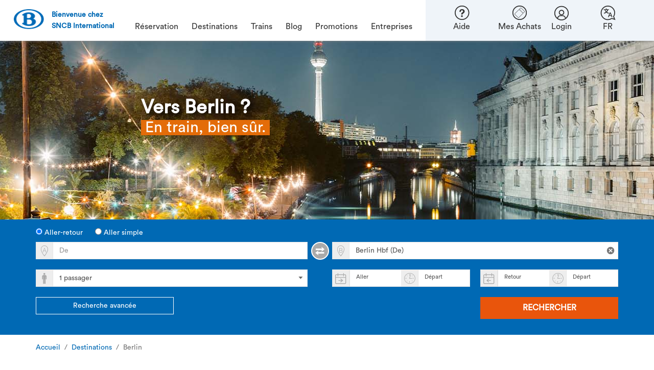

--- FILE ---
content_type: text/html; charset=utf-8
request_url: https://www.b-europe.com/FR/Destinations/Berlin
body_size: 48061
content:

<!DOCTYPE HTML>
<html lang="fr">

<head>
    
    <link rel="preload" href="/App/fonts/b-europe/CircularStd-Book.woff" as="font" type="font/woff" crossorigin="anonymous">
    <link rel="preload" href="/App/fonts/b-europe/bEurope-4.woff?9v41ja" as="font" type="font/woff" crossorigin="anonymous">

        <meta http-equiv="X-UA-Compatible" content="IE=edge" />
        <meta http-equiv="content-type" content="text/html; charset=UTF-8" />
        <meta http-equiv="content-language" content="fr" />
        <meta name="CODE_LANGUAGE" content="C#" />
        <meta name="vs_defaultClientScript" content="JavaScript" />
        <meta name="description" content="Avec les trains ICE, Berlin est tr&#232;s facilement accessible au d&#233;part de la Belgique. R&#233;servez vos billets via SNCB International." />
        <meta name="title" content="Berlin en train | SNCB International" />
        <meta name="keywords" content="" />
        <meta name="scID" content="b70a1d1d-b0f0-4b82-a408-a0dd74ea1a37" />
        <meta name="channelID" content="99425697-0ef8-4bbd-bffd-f658c7115007" />
        <meta name="scPath" content="/sitecore/content/Home/MFReizen/Destinations/Berlin" />
        <meta name="imagePath" content="/App/img/" />
        <meta name="virtualFolder" content="/" />
        <meta name="viewport" content="width=device-width, initial-scale=1, minimum-scale=1, maximum-scale=1, user-scalable=no" />

<script type="text/javascript">try {window.didomiConfig = {languages: {default: document.documentElement.lang, enabled: [document.documentElement.lang]}}} catch (e) {window.didomiConfig = {languages: {default: 'en', enabled: ['nl', 'fr', 'en', 'de']}}};
window.gdprAppliesGlobally=true;(function(){function a(e){if(!window.frames[e]){if(document.body&&document.body.firstChild){var t=document.body;var n=document.createElement("iframe");n.style.display="none";n.name=e;n.title=e;t.insertBefore(n,t.firstChild)}
else{setTimeout(function(){a(e)},5)}}}function e(n,r,o,c,s){function e(e,t,n,a){if(typeof n!=="function"){return}if(!window[r]){window[r]=[]}var i=false;if(s){i=s(e,t,n)}if(!i){window[r].push({command:e,parameter:t,callback:n,version:a})}}e.stub=true;function t(a){if(!window[n]||window[n].stub!==true){return}if(!a.data){return}
var i=typeof a.data==="string";var e;try{e=i?JSON.parse(a.data):a.data}catch(t){return}if(e[o]){var r=e[o];window[n](r.command,r.parameter,function(e,t){var n={};n[c]={returnValue:e,success:t,callId:r.callId};a.source.postMessage(i?JSON.stringify(n):n,"*")},r.version)}}
if(typeof window[n]!=="function"){window[n]=e;if(window.addEventListener){window.addEventListener("message",t,false)}else{window.attachEvent("onmessage",t)}}}e("__tcfapi","__tcfapiBuffer","__tcfapiCall","__tcfapiReturn");a("__tcfapiLocator");(function(e){
  var t=document.createElement("script");t.id="spcloader";t.type="text/javascript";t.async=true;t.src="https://sdk.privacy-center.org/"+e+"/loader.js?target="+document.location.hostname;t.charset="utf-8";var n=document.getElementsByTagName("script")[0];n.parentNode.insertBefore(t,n)})("41d652ec-4b4f-4722-8de8-53f39705d783")})();</script>
<meta name="author" content="b-europe" />
<meta name="google-site-verification" content="BQvYKkco_mmXTEOkFi8VXsP16vSgFuZzMaa7LXw-wZI" />
<meta name="msvalidate.01" content="8A1E7FA2C62B54185FE2B222FB8CEEC5" />
        <link title="Boek je treinreis naar Berlijn" type="text/html" rel="alternate" hreflang="nl" href="/NL/Bestemmingen/Berlijn" />
        <link title="R&#233;servez votre voyage &#224; Berlin en train" type="text/html" rel="alternate" hreflang="fr" href="/FR/Destinations/Berlin" />
        <link title="Book your train tickets to Berlin" type="text/html" rel="alternate" hreflang="en" href="/EN/Destinations/Berlin" />
        <link title="Buchen Sie Ihre Zugreisen nach Berlin" type="text/html" rel="alternate" hreflang="de" href="/DE/Reiseziele/Berlin" />
        <link rel="shortcut icon" type="image/x-icon" href="/favicon.ico" />

    <title>Berlin en train | SNCB International</title>


<meta name="apple-itunes-app" content="app-id=577730301"/><link rel="apple-touch-icon" href="https://static.b-europe.com/-/media/MediaRepository/Images_HighRes/AppIcon/appIcon_300x300.ashx"/><meta name="google-play-app" content="app-id=com.nmbs"/><meta name="msApplication-ID" content="SNCB.NMBSSNCBEurope"/><meta name="msApplication-PackageFamilyName" content="SNCB.NMBSSNCBEurope_bf03tz8gz142t"/><meta name="msapplication-TileImage" content="https://static.b-europe.com/-/media/MediaRepository/Images_HighRes/AppIcon/appIcon_300x300.ashx"/><meta name="msapplication-TileColor" content="#0072BB"/>

<link class='js-ie-disabled-css' href='/App/css_min/content-574abcd6855d8b632e8fed732a0df6f2.css?v=2629237' rel='preload' as='style' /><link class='js-ie-disabled-css' href='/App/css_min/content-574abcd6855d8b632e8fed732a0df6f2.css?v=2629237' rel='stylesheet' />


        <link class="js-ie-disabled-css" href="/App/Webfonts/CustomWebfont/style.css?v=d8fe37a4-fd48-474b-be17-1b55b166b9d5" rel="stylesheet" type="text/css" media="all" />


        <style id="WhitelabelCustomCss">:root {--connection-date-bg:#ffffff;--connection-date-border:#ffffff;--connection-border:var(--gray-border)!important;--connection-date-text:#e9550c;--input-border-focus-h:198;--input-border-focus-s:100%;--input-border-focus-l:45%;--connection-secondary-bg:#0069b4;--connection-inner-secondary-border:#0069b4;--tariff-btn-secondary-bg:#ddf1fa;--ts-active-unsel-reg-bg:#eeeeee;--ts-active-unsel-reg-light-gray-text:#666666;--ts-active-unsel-reg-price-notice-text:#666666;--detailspopup-tariff-conditions-primary:#f1f5f5;--ab-btn-border-color-hover:#d34d11;--cookiebot-actionbar-wrapper:115px;} .contents__title__text{display:inline!important;color:var(--text-color)!important}.inbenta-km__results__extended .inbenta-km__faqs~.inbenta-km__rating{display:none}.inbenta-km__rating .inbenta-km-button__text{display:block!important}.contents__title__query{display:inline!important}.inbenta-km-button{background-color:#e9550c!important;border:1px solid #e9550c!important}.inbenta-km-button:hover{border:1px solid #d34d11!important;background-color:#d34d11!important}.inbenta-km-input{font-family:Circular Std,Arial,sans-serif!important}.rt-inbenta .inbenta-search-box{display:none!important}.inbenta-km__faq__title{color:#006ab3!important}.inbenta-km__results__not-found .not-found__text{font-family:Circular Std,Arial,sans-serif!important;color:#666666!important}.inbenta-km__faq{font-family:Circular Std,Arial,sans-serif!important}.inbenta-km__faq__body a{color:#006ab3!important}.inbenta-km__faq--active .title__faq{color:#006ab3!important}.inbenta-km-title{color:#666666!important;font-family:Circular Std,Arial,sans-serif!important;font-size:18px!important}.inbenta-km-subtitle{font-family:Circular Std,Arial,sans-serif!important;color:#006ab3!important;font-size:16px!important}.inbenta-km__faq .title__faq:hover{color:#006ab3!important}.inbenta-km{width:100%!important;padding:0!important;padding:0!important}.inbenta-km a{color:#006ab3!important}.inbenta-km a:hover{text-decoration:underline!important}.inbenta-km .social-media-item{color:var(--follow-group-text)!important}.inbenta-search-no-results__header{color:#666666!important;font-family:Circular Std,Arial,sans-serif!important;font-size:18px!important;font-weight:300!important}.inbenta-search-no-results__title{font-family:Circular Std,Arial,sans-serif!important;font-size:15px!important;line-height:24px!important;color:#666666!important}.inbenta-search-no-results__subtitle{font-family:Circular Std,Arial,sans-serif!important;font-size:15px!important;line-height:24px!important;color:#666666!important}.inbenta-search-no-results{padding:0!important;box-shadow:none!important;align-items:normal!important;text-align:left!important}.rt-inbenta .inbenta-search-results__item a{color:#0069b4!important;font-size:16px!important}.rt-inbenta .inbenta-search-results{font-size:16px!important}.rt-inbenta .inbenta-search-results__item{border-top:none!important}.inbenta-km__results{border-bottom:2px solid #006ab3}.inbenta-km__results__extended{box-shadow:none!important}.inbenta-km__results__extended .inbenta-km__faqs{box-shadow:none!important;margin-bottom:60px!important}.rt-navigationtrack-v2 .rt-navigationtrack-v2_desktop .rt-navigation_steps .rt-navigation_step>a,.rt-navigationtrack-v2 .rt-navigationtrack-v2_desktop .rt-navigation_steps .rt-navigation_step>a:hover{font-size:14px}#searchForContractsButton{display:none}.rt-modal-content{border:1px solid #999}.unique-css-class label{width:100%;margin:3px!important}.unique-css-class input[type="radio"]{margin-right:4px}.rt-seating-color{color:#666666!important}.rt-green{color:#666666!important}.rt-actionbar-travel{font-size:16px;line-height:0.9em}.rt-actionbar-od-text{display:table-cell;vertical-align:middle;font-size:16px;line-height:2em}.sel-transfers{color:#666!important;font-weight:bold}.btn-prev-alone{color:#ffffff;background-color:#0069b4!important;border-color:#0069b4!important;font-weight:bold;text-transform:uppercase}.btn-prev-alone:hover{color:#ffffff!important;background-color:#00375C!important;border-color:#00375C!important;font-weight:bold;text-transform:uppercase}.btn-next{color:#ffffff;background-color:#e9550c!important;border-color:#e9550c!important}.btn-next:hover{color:#ffffff!important;border-color:#d34d11!important;background-color:#d34d11!important}.rt-connection-date{padding:2px 5px;font-weight:bold}@media (max-width:767px){.rt-connection-date{background-color:#eeeeee!important;color:#666666;border:1px solid #eeeeee!important}}.rt-sitepreferences-btn{width:auto}@media (max-width:767px){.rt-sitepreferences-btn{padding-top:14%!important}}.btn-radio.active:not(.unavailable):focus,.btn-radio.active:not(.unavailable):hover{color:#666666}body.cookiebot-padding{margin-top:0}.rt-flyout-items--height{color:#0069b4!important}.footer-link{color:#0069b4!important}.rt-mobile-leftMenu--items a,.rt-mobile-rightMenu--items a{color:#ffffff!important}.rt-coverImage-caption--contrast{padding-bottom:1px;padding-top:20px}.rt-header-flyout{width:fit-content!important;height:fit-content!important}@media (max-width:479.98px){.rt-mobile-header .rt-mobile-rightMenu--submenu{width:501%}.rt-mobile-header .rt-main-links .rt-mobile-primaryNav{display:flex;flex-direction:row-reverse;justify-content:center;font-size:14px;padding:13px 0 13px 0}}@media (max-width:767.98px){.rt-alertLister .rt-alertLister-pagination{left:auto!important}}.iconCustom-F:before{color:inherit!important}.rt-gridpopup-grid .rt-gridpopup-brand [class^="iconCustom-"],[class*=" iconCustom-"]{line-height:20px !important}.station-board-train-group .rt-ico-stationboard.iconCustom-eurostar{line-height:1!important}.rt-tariff-btns .btn-radio-tariff-primary.active:not(.unavailable){color:#666666!important}.rt-tariff-btns .btn-radio-tariff-secondary.active:not(.unavailable){color:#666666!important}.icon-ico-exclamation{color:#FFA500!important}.rt-leg-popup-icon{display:none}[class^="icoCustom-"],[class*=" icoCustom-"]{font-size:40px;line-height:25px}[class^="icoCustom-ico-"],[class*=" icoCustom-ico-"]{font-size:22px;line-height:25px}.rt-as-carrier--info [class^="icoCustom-"]{font-size:25px}.rt-sp-leginfo-content .rt-sp-legicon:not(.icon-icoTrainUnknown):not(.rt-train-attention){line-height:.5;display:none}.rt-seat-prefs__title.sel-optional-section-title small{visibility:hidden !important}.rt-seat-prefs__title.sel-optional-section-title H3{visibility:visible !important}.rt-brand-logos>li.rt-connection-logo{font-size:40px}@media (min-width:1200px){.rt-coverImage-caption,.rt-coverImageConnection-caption{left:20%;right:20%}}div.rt-radio-buttons.rt-gender.sel-gender-formgroup.rt-half-width{width:100% !important;display:flex}.rt-radio-buttons .rt-gender__option{flex:1;text-align:center;white-space:nowrap;overflow:hidden;text-overflow:ellipsis}</style>












</head>
<body >
    <div id="UnhandledExceptionPopup" data-isdebug="False"></div>

<div id="emaildomainsJSON" data-nosnippet style="display: none;">
    {&quot;domains&quot;:[&quot;gmail.com&quot;,&quot;hotmail.com&quot;,&quot;skynet.be&quot;,&quot;telenet.be&quot;,&quot;yahoo.com&quot;,&quot;icloud.com&quot;],&quot;didYouMeanPrefix&quot;:&quot;Vous vouliez dire&quot;,&quot;didYouMeanSuffix&quot;:&quot;?&quot;}
</div>
    


        <div id="initialsmJSON" data-nosnippet style="display: none;">{&quot;facebookAppId&quot;:&quot;245421026193902&quot;,&quot;googleAppId&quot;:&quot;531995485739-p5ccc69kbjut7j3i2rjmuci4fkqmcp7s.apps.googleusercontent.com&quot;,&quot;facebookNoEmailAuthorityKey&quot;:&quot;Identification &#233;chou&#233;e&quot;,&quot;facebookUserCancelledKey&quot;:&quot;Identification &#233;chou&#233;e&quot;,&quot;facebookNoEmailFoundForProfileKey&quot;:&quot;Identification &#233;chou&#233;e&quot;,&quot;facebookTechnicalErrorKey&quot;:&quot;Identification &#233;chou&#233;e&quot;,&quot;googleNoAuthorityKey&quot;:&quot;Identification &#233;chou&#233;e&quot;,&quot;googleUserCancelledKey&quot;:&quot;Identification &#233;chou&#233;e&quot;,&quot;googleTechnicalErrorKey&quot;:&quot;Identification &#233;chou&#233;e&quot;,&quot;appleClientID&quot;:&quot;b-europe.nmbssncb.client&quot;,&quot;appleRedirectURL&quot;:&quot;https://www.b-europe.com&quot;,&quot;appleAuthorizeUrl&quot;:&quot;https://appleid.apple.com/auth/authorize&quot;,&quot;appleLocale&quot;:&quot;fr_FR&quot;,&quot;appleUserCancelledKey&quot;:&quot;Identification &#233;chou&#233;e&quot;,&quot;appleTechnicalErrorKey&quot;:&quot;Identification &#233;chou&#233;e&quot;}</div>

        <div id="initialLoginInfoJSON" data-nosnippet style="display: none;">{&quot;email&quot;:null,&quot;rememberMe&quot;:false,&quot;myAccountEnabled&quot;:true,&quot;loggedIn&quot;:false,&quot;initialVisible&quot;:false}</div>
    <div id="initialDnrSearchInfoJSON" data-nosnippet style="display: none;">{&quot;email&quot;:null,&quot;dnr&quot;:null,&quot;autoSearch&quot;:false,&quot;myTicketsEnabled&quot;:true}</div>

<div id="profileInfo" data-nosnippet style="display: none;">{&quot;active&quot;:false}</div>

<!-- SmartBanner -->
<div id="SmartBanner">
    <div id="SmartBannerInitialData" data-nosnippet style="display: none;">
    {&quot;visible&quot;:false,&quot;blockSmartAppBanner&quot;:false,&quot;doNotDisplayTime&quot;:0}
</div>



</div>
<div id="TtlExpiryNotification">
    <!-- ko with: header.ttlExpiryNotification -->
<div id="initialTtlExpiryNotificationJson" data-nosnippet style="display: none;">{&quot;needsRefresh&quot;:false,&quot;initiallyVisible&quot;:false,&quot;dossierListUrl&quot;:null}</div>
<div class="rt-bg-orange rt-TTL-msg-container sel-ttl-expiry-notification" data-bind="slideVisible: visible" style="display: none;">
    <button type="button" class="icon-icoClose rt-notice-close" aria-hidden="true" data-bind="click: closeMessage"></button>
    <div class="container" data-bind="click: goToDossierList">
        <div class="row">
            <div class="col-md-12">
                <span class="rt-TTL-msg"></span>
            </div>
        </div>
    </div>
</div>
<!-- /ko -->
</div>
<div id="SitePreferencesModel">
    <div id="SitePreferencesInitialData" data-nosnippet style="display: none;">
    {&quot;countryIcons&quot;:{},&quot;languageLinks&quot;:{&quot;NL&quot;:&quot;/NL/Bestemmingen/Berlijn&quot;,&quot;FR&quot;:&quot;/FR/Destinations/Berlin&quot;,&quot;EN&quot;:&quot;/EN/Destinations/Berlin&quot;,&quot;DE&quot;:&quot;/DE/Reiseziele/Berlin&quot;},&quot;currencyShortLabels&quot;:{},&quot;userAcceptedSitePreferences&quot;:false,&quot;sitePreferencesExpandedOnPageLoad&quot;:false,&quot;showCountry&quot;:false,&quot;showCurrency&quot;:false,&quot;showLanguage&quot;:true,&quot;currency&quot;:&quot;EUR&quot;,&quot;country&quot;:&quot;US&quot;,&quot;countries&quot;:[],&quot;language&quot;:&quot;FR&quot;}
</div>





</div>



<div id="HeaderClientData" data-nosnippet style="display: none;">{&quot;shareDetailsEnabled&quot;:false,&quot;dnr&quot;:null}</div>

<nav class="rt-header-v2 sel-header-v2 navbar fixed-top navbar-expand-md rt-navbar--white " data-bind="with: header">
    
        <a class="navbar-brand pl-2 justify-content-center align-items-center d-flex font-weight-bold rt-header-v2-submenu-link--blue text-decoration-none"
         href="/FR"    >
        <div class="rt-header-v2-logo d-flex align-items-center">
            <img class="js-lazy-load" data-src="https://static.b-europe.com/-/media/MediaRepository/Images_HighRes/Header/SVG/b_logov2x.ashx?h=41&amp;w=62&amp;sc=0.5&amp;hash=598C117B5F4313FDD72D655DA342A1D3" alt="" width="62" height="41" data-srcset="https://static.b-europe.com/-/media/MediaRepository/Images_HighRes/Header/SVG/b_logov2x.ashx?h=41&w=62&hash=99849D4C5A53E37AC1D1444688572868 2x" />
        </div>
            <div class="d-block navbar-brand_tagline">
                <span class="d-none d-md-block">Bienvenue chez </span><span class="d-xs-block"><span class="d-none d-md-inline-block">SNCB International</span>
            </div>
    </a>

    <div class="collapse navbar-collapse align-self-end" id="header-v2-menus">
        <ul class="navbar-nav sel-header-v2-left-menu">
        <li class="nav-item sel-header-v2-navbar-nav-link dropdown d-none d-md-block d-lg-block d-xl-block">
            <a class="nav-link dropdown-toggle" href="#" id="menu_0a1e4549-4e08-4576-9014-49e406906393" role="button" data-toggle="dropdown" aria-haspopup="true" aria-expanded="true">
                Réservation
            </a>
                <div class="dropdown-menu sel-header-v2-navbar-nav-link-submenu rt-header-v2-centered-dropdown-menu  rt-animate rt-slide--in" aria-labelledby="menu_0a1e4549-4e08-4576-9014-49e406906393">
        <div class="rt-header-v2-submenu flex-row">
                    <div class="rt-header-v2-submenu-cols col-4">
                        <ul>
                            <li class="rt-header-v2-submenu-title font-weight-bold">

Billets internationaux                            </li>
                                                                <li>
                                            <a class=""   href="/FR/Acheter/Billets"       data-bind="click: onMenuClick"  >
        Achetez vos billets
    </a>

                                    </li>
                                    <li>
                                            <a class=""   href="https://travel.b-europe.com/pmr/fr/booking"       data-bind="click: onMenuClick"  >
        PMR & accompagnateur
    </a>

                                    </li>
                                    <li>
                                            <a class=""   href="/FR/Contact/Voyages-Groupes"       data-bind="click: onMenuClick"  >
        Voyages en groupe
    </a>

                                    </li>
                        </ul>
                    </div>
                    <div class="rt-header-v2-submenu-cols col-4">
                        <ul>
                            <li class="rt-header-v2-submenu-title font-weight-bold">

Pass Interrail                            </li>
                                                                <li>
                                            <a class=""   href="/FR/Interrail"       data-bind="click: onMenuClick"  >
        Achetez un Pass Interrail
    </a>

                                    </li>
                                    <li>
                                            <a class=""   href="/FR/Acheter/Pass"       data-bind="click: onMenuClick"  >
        Réservez vos places au tarif Pass
    </a>

                                    </li>
                        </ul>
                    </div>
                    <div class="rt-header-v2-submenu-cols col-4">
                        <ul>
                            <li class="rt-header-v2-submenu-title font-weight-bold">

Billets spécifiques                            </li>
                                                                <li>
                                            <a class=""   href="https://travel.b-europe.com/bike/fr/booking#TravelWish"       data-bind="click: onMenuClick"  >
        Billet vélo
    </a>

                                    </li>
                                    <li>
                                            <a class=""   href="https://travel.b-europe.com/dog/fr/booking#TravelWish"       data-bind="click: onMenuClick"  >
        Billet chien
    </a>

                                    </li>
                                    <li>
                                            <a class=""   href="https://travel.b-europe.com/euregio/fr/booking#TravelWish"       data-bind="click: onMenuClick"  >
        Billet Euregio
    </a>

                                    </li>
                        </ul>
                    </div>
        </div>
        <div class="dropdown-divider"></div>
        <div class="rt-header-v2-submenu flex-row">

                    <div class="rt-header-v2-submenu-cols col-4 pt-3">
                        <ul>
                            <li>
                            </li>
                        </ul>
                    </div>
                    <div class="rt-header-v2-submenu-cols col-4 pt-3">
                        <ul>
                            <li>
                            </li>
                        </ul>
                    </div>
                    <div class="rt-header-v2-submenu-cols col-4 pt-3">
                        <ul>
                            <li>
                            </li>
                        </ul>
                    </div>
        </div>
    </div>

        </li>
        <li class="nav-item sel-header-v2-navbar-nav-link-mobile dropdown d-block d-md-none d-lg-none d-xl-none">
                <a class="nav-link d-flex dropdown-toggle sel-header-v2-navbar-nav-link-mobile-toggle" href="#" id="menu_0a1e4549-4e08-4576-9014-49e406906393_mobile" role="button" data-toggle="dropdown" aria-haspopup="true" aria-expanded="true">
        <span class="d-flex flex-fill">Réservation</span>
        <span class="icon-ico-arrow-light-down toggle-arrow"></span>
    </a>
    <ul class="dropdown-menu sel-header-v2-navbar-nav-link-mobile-submenu rt-animate rt-slide--in" aria-labelledby="menu_0a1e4549-4e08-4576-9014-49e406906393_mobile">

                <li class="dropdown-submenu">
                    <a class="nav-link d-flex dropdown-item dropdown-toggle" href="#" id="menu_12564d1d-586e-4784-be7e-380e277f4558_mobile" role="button" data-toggle="dropdown" aria-haspopup="true" aria-expanded="true">
                        <span class="rt-tree-line--vertical"><i class="rt-tree-line--horizontal"></i></span>
                        <span class="d-flex flex-fill">Billets internationaux</span>
                        <span class="icon-ico-arrow-light-down toggle-arrow"></span>
                    </a>
                    <div class="dropdown-menu dropdown-submenu-items rt-animate rt-slide--in p-0" aria-labelledby="menu_12564d1d-586e-4784-be7e-380e277f4558_mobile">
                        <ul>
                                                                <li>
                                            <a class="nav-link d-flex dropdown-item"   href="/FR/Acheter/Billets"       data-bind="click: onMenuClick"  >
            <span class="rt-tree-line--vertical"><i class="rt-tree-line--horizontal"></i></span>
Achetez vos billets
    </a>

                                    </li>
                                    <li>
                                            <a class="nav-link d-flex dropdown-item"   href="https://travel.b-europe.com/pmr/fr/booking"       data-bind="click: onMenuClick"  >
            <span class="rt-tree-line--vertical"><i class="rt-tree-line--horizontal"></i></span>
PMR & accompagnateur
    </a>

                                    </li>
                                    <li>
                                            <a class="nav-link d-flex dropdown-item"   href="/FR/Contact/Voyages-Groupes"       data-bind="click: onMenuClick"  >
            <span class="rt-tree-line--vertical"><i class="rt-tree-line--horizontal"></i></span>
Voyages en groupe
    </a>

                                    </li>
                                                    </ul>
                    </div>
                </li>
                <li class="dropdown-submenu">
                    <a class="nav-link d-flex dropdown-item dropdown-toggle" href="#" id="menu_d9c3118c-7ebe-42ba-adf2-18b480dc2145_mobile" role="button" data-toggle="dropdown" aria-haspopup="true" aria-expanded="true">
                        <span class="rt-tree-line--vertical"><i class="rt-tree-line--horizontal"></i></span>
                        <span class="d-flex flex-fill">Pass Interrail</span>
                        <span class="icon-ico-arrow-light-down toggle-arrow"></span>
                    </a>
                    <div class="dropdown-menu dropdown-submenu-items rt-animate rt-slide--in p-0" aria-labelledby="menu_d9c3118c-7ebe-42ba-adf2-18b480dc2145_mobile">
                        <ul>
                                                                <li>
                                            <a class="nav-link d-flex dropdown-item"   href="/FR/Interrail"       data-bind="click: onMenuClick"  >
            <span class="rt-tree-line--vertical"><i class="rt-tree-line--horizontal"></i></span>
Achetez un Pass Interrail
    </a>

                                    </li>
                                    <li>
                                            <a class="nav-link d-flex dropdown-item"   href="/FR/Acheter/Pass"       data-bind="click: onMenuClick"  >
            <span class="rt-tree-line--vertical"><i class="rt-tree-line--horizontal"></i></span>
Réservez vos places au tarif Pass
    </a>

                                    </li>
                                                    </ul>
                    </div>
                </li>
                <li class="dropdown-submenu">
                    <a class="nav-link d-flex dropdown-item dropdown-toggle" href="#" id="menu_c3869bd4-3e8e-4f77-b982-a1d6365dd454_mobile" role="button" data-toggle="dropdown" aria-haspopup="true" aria-expanded="true">
                        <span class="rt-tree-line--vertical"><i class="rt-tree-line--horizontal"></i></span>
                        <span class="d-flex flex-fill">Billets spécifiques</span>
                        <span class="icon-ico-arrow-light-down toggle-arrow"></span>
                    </a>
                    <div class="dropdown-menu dropdown-submenu-items rt-animate rt-slide--in p-0" aria-labelledby="menu_c3869bd4-3e8e-4f77-b982-a1d6365dd454_mobile">
                        <ul>
                                                                <li>
                                            <a class="nav-link d-flex dropdown-item"   href="https://travel.b-europe.com/bike/fr/booking#TravelWish"       data-bind="click: onMenuClick"  >
            <span class="rt-tree-line--vertical"><i class="rt-tree-line--horizontal"></i></span>
Billet vélo
    </a>

                                    </li>
                                    <li>
                                            <a class="nav-link d-flex dropdown-item"   href="https://travel.b-europe.com/dog/fr/booking#TravelWish"       data-bind="click: onMenuClick"  >
            <span class="rt-tree-line--vertical"><i class="rt-tree-line--horizontal"></i></span>
Billet chien
    </a>

                                    </li>
                                    <li>
                                            <a class="nav-link d-flex dropdown-item"   href="https://travel.b-europe.com/euregio/fr/booking#TravelWish"       data-bind="click: onMenuClick"  >
            <span class="rt-tree-line--vertical"><i class="rt-tree-line--horizontal"></i></span>
Billet Euregio
    </a>

                                    </li>
                                                    </ul>
                    </div>
                </li>
    </ul>

        </li>
        <li class="nav-item sel-header-v2-navbar-nav-link dropdown d-none d-md-block d-lg-block d-xl-block">
            <a class="nav-link dropdown-toggle" href="#" id="menu_da9f1214-88fd-41a8-b8b6-5fda6d16c52a" role="button" data-toggle="dropdown" aria-haspopup="true" aria-expanded="true">
                Destinations
            </a>
                <div class="dropdown-menu sel-header-v2-navbar-nav-link-submenu rt-header-v2-centered-dropdown-menu  rt-animate rt-slide--in" aria-labelledby="menu_da9f1214-88fd-41a8-b8b6-5fda6d16c52a">
        <div class="rt-header-v2-submenu flex-row">
                    <div class="rt-header-v2-submenu-cols col-4">
                        <ul>
                            <li class="rt-header-v2-submenu-title font-weight-bold">

Villes favorites                            </li>
                                                                <li>
                                            <a class=""   href="/FR/Destinations/Paris"       data-bind="click: onMenuClick"  >
        Paris
    </a>

                                    </li>
                                    <li>
                                            <a class=""   href="/FR/Destinations/Londres"       data-bind="click: onMenuClick"  >
        Londres
    </a>

                                    </li>
                                    <li>
                                            <a class=""   href="/FR/Destinations/Amsterdam"       data-bind="click: onMenuClick"  >
        Amsterdam
    </a>

                                    </li>
                                    <li>
                                            <a class=""   href="/FR/Destinations/Cologne"       data-bind="click: onMenuClick"  >
        Cologne
    </a>

                                    </li>
                                    <li>
                                            <a class=""   href="/FR/Destinations/Disneyland-Paris"       data-bind="click: onMenuClick"  >
        Disneyland® Paris
    </a>

                                    </li>
                        </ul>
                    </div>
                    <div class="rt-header-v2-submenu-cols col-4">
                        <ul>
                            <li class="rt-header-v2-submenu-title font-weight-bold">

Nos pays voisins                            </li>
                                                                <li>
                                            <a class=""   href="/FR/Destinations/France"       data-bind="click: onMenuClick"  >
        France
    </a>

                                    </li>
                                    <li>
                                            <a class=""   href="/FR/Destinations/Grande-Bretagne"       data-bind="click: onMenuClick"  >
        Grande-Bretagne
    </a>

                                    </li>
                                    <li>
                                            <a class=""   href="/FR/Destinations/Pays-Bas"       data-bind="click: onMenuClick"  >
        Pays-Bas
    </a>

                                    </li>
                                    <li>
                                            <a class=""   href="/FR/Destinations/Allemagne"       data-bind="click: onMenuClick"  >
        Allemagne
    </a>

                                    </li>
                                    <li>
                                            <a class=""   href="/FR/Destinations/Luxembourg"       data-bind="click: onMenuClick"  >
        Luxembourg
    </a>

                                    </li>
                        </ul>
                    </div>
                    <div class="rt-header-v2-submenu-cols col-4">
                        <ul>
                            <li class="rt-header-v2-submenu-title font-weight-bold">

En train vers les Alpes                            </li>
                                                                <li>
                                            <a class=""   href="/FR/Destinations/Aime-La-Plagne"       data-bind="click: onMenuClick"  >
        Aime-La-Plagne
    </a>

                                    </li>
                                    <li>
                                            <a class=""   href="/FR/Destinations/Bourg-St-Maurice"       data-bind="click: onMenuClick"  >
        Bourg-St-Maurice
    </a>

                                    </li>
                                    <li>
                                            <a class=""   href="/FR/Destinations/Moutiers"       data-bind="click: onMenuClick"  >
        Moûtiers
    </a>

                                    </li>
                                    <li>
                                            <a class=""   href="/FR/Destinations/Innsbruck"       data-bind="click: onMenuClick"  >
        Innsbruck
    </a>

                                    </li>
                        </ul>
                    </div>
        </div>
        <div class="dropdown-divider"></div>
        <div class="rt-header-v2-submenu flex-row">

                    <div class="rt-header-v2-submenu-cols col-4 pt-3">
                        <ul>
                            <li>
                                    <a href="/FR/Destinations" class="rt-header-v2-submenu-link--blue">
                                        Autres destinations
                                    </a>
                            </li>
                        </ul>
                    </div>
                    <div class="rt-header-v2-submenu-cols col-4 pt-3">
                        <ul>
                            <li>
                            </li>
                        </ul>
                    </div>
                    <div class="rt-header-v2-submenu-cols col-4 pt-3">
                        <ul>
                            <li>
                                    <a href="/FR/Destinations/Sports-hiver" class="rt-header-v2-submenu-link--blue">
                                        Destinations ski
                                    </a>
                            </li>
                        </ul>
                    </div>
        </div>
    </div>

        </li>
        <li class="nav-item sel-header-v2-navbar-nav-link-mobile dropdown d-block d-md-none d-lg-none d-xl-none">
                <a class="nav-link d-flex dropdown-toggle sel-header-v2-navbar-nav-link-mobile-toggle" href="#" id="menu_da9f1214-88fd-41a8-b8b6-5fda6d16c52a_mobile" role="button" data-toggle="dropdown" aria-haspopup="true" aria-expanded="true">
        <span class="d-flex flex-fill">Destinations</span>
        <span class="icon-ico-arrow-light-down toggle-arrow"></span>
    </a>
    <ul class="dropdown-menu sel-header-v2-navbar-nav-link-mobile-submenu rt-animate rt-slide--in" aria-labelledby="menu_da9f1214-88fd-41a8-b8b6-5fda6d16c52a_mobile">

                <li class="dropdown-submenu">
                    <a class="nav-link d-flex dropdown-item dropdown-toggle" href="#" id="menu_abe22143-b352-4b68-b0ae-7bc7e162b05c_mobile" role="button" data-toggle="dropdown" aria-haspopup="true" aria-expanded="true">
                        <span class="rt-tree-line--vertical"><i class="rt-tree-line--horizontal"></i></span>
                        <span class="d-flex flex-fill">Villes favorites</span>
                        <span class="icon-ico-arrow-light-down toggle-arrow"></span>
                    </a>
                    <div class="dropdown-menu dropdown-submenu-items rt-animate rt-slide--in p-0" aria-labelledby="menu_abe22143-b352-4b68-b0ae-7bc7e162b05c_mobile">
                        <ul>
                                                                <li>
                                            <a class="nav-link d-flex dropdown-item"   href="/FR/Destinations/Paris"       data-bind="click: onMenuClick"  >
            <span class="rt-tree-line--vertical"><i class="rt-tree-line--horizontal"></i></span>
Paris
    </a>

                                    </li>
                                    <li>
                                            <a class="nav-link d-flex dropdown-item"   href="/FR/Destinations/Londres"       data-bind="click: onMenuClick"  >
            <span class="rt-tree-line--vertical"><i class="rt-tree-line--horizontal"></i></span>
Londres
    </a>

                                    </li>
                                    <li>
                                            <a class="nav-link d-flex dropdown-item"   href="/FR/Destinations/Amsterdam"       data-bind="click: onMenuClick"  >
            <span class="rt-tree-line--vertical"><i class="rt-tree-line--horizontal"></i></span>
Amsterdam
    </a>

                                    </li>
                                    <li>
                                            <a class="nav-link d-flex dropdown-item"   href="/FR/Destinations/Cologne"       data-bind="click: onMenuClick"  >
            <span class="rt-tree-line--vertical"><i class="rt-tree-line--horizontal"></i></span>
Cologne
    </a>

                                    </li>
                                    <li>
                                            <a class="nav-link d-flex dropdown-item"   href="/FR/Destinations/Disneyland-Paris"       data-bind="click: onMenuClick"  >
            <span class="rt-tree-line--vertical"><i class="rt-tree-line--horizontal"></i></span>
Disneyland® Paris
    </a>

                                    </li>
                                                            <li>
                                        <a class="nav-link d-flex dropdown-item"   href="/FR/Destinations"     >
            <span class="rt-tree-line--vertical"><i class="rt-tree-line--horizontal"></i></span>
Autres destinations
    </a>

                                </li>
                        </ul>
                    </div>
                </li>
                <li class="dropdown-submenu">
                    <a class="nav-link d-flex dropdown-item dropdown-toggle" href="#" id="menu_a63cd96e-5406-460b-ab1a-35d89a99b696_mobile" role="button" data-toggle="dropdown" aria-haspopup="true" aria-expanded="true">
                        <span class="rt-tree-line--vertical"><i class="rt-tree-line--horizontal"></i></span>
                        <span class="d-flex flex-fill">Nos pays voisins</span>
                        <span class="icon-ico-arrow-light-down toggle-arrow"></span>
                    </a>
                    <div class="dropdown-menu dropdown-submenu-items rt-animate rt-slide--in p-0" aria-labelledby="menu_a63cd96e-5406-460b-ab1a-35d89a99b696_mobile">
                        <ul>
                                                                <li>
                                            <a class="nav-link d-flex dropdown-item"   href="/FR/Destinations/France"       data-bind="click: onMenuClick"  >
            <span class="rt-tree-line--vertical"><i class="rt-tree-line--horizontal"></i></span>
France
    </a>

                                    </li>
                                    <li>
                                            <a class="nav-link d-flex dropdown-item"   href="/FR/Destinations/Grande-Bretagne"       data-bind="click: onMenuClick"  >
            <span class="rt-tree-line--vertical"><i class="rt-tree-line--horizontal"></i></span>
Grande-Bretagne
    </a>

                                    </li>
                                    <li>
                                            <a class="nav-link d-flex dropdown-item"   href="/FR/Destinations/Pays-Bas"       data-bind="click: onMenuClick"  >
            <span class="rt-tree-line--vertical"><i class="rt-tree-line--horizontal"></i></span>
Pays-Bas
    </a>

                                    </li>
                                    <li>
                                            <a class="nav-link d-flex dropdown-item"   href="/FR/Destinations/Allemagne"       data-bind="click: onMenuClick"  >
            <span class="rt-tree-line--vertical"><i class="rt-tree-line--horizontal"></i></span>
Allemagne
    </a>

                                    </li>
                                    <li>
                                            <a class="nav-link d-flex dropdown-item"   href="/FR/Destinations/Luxembourg"       data-bind="click: onMenuClick"  >
            <span class="rt-tree-line--vertical"><i class="rt-tree-line--horizontal"></i></span>
Luxembourg
    </a>

                                    </li>
                                                    </ul>
                    </div>
                </li>
                <li class="dropdown-submenu">
                    <a class="nav-link d-flex dropdown-item dropdown-toggle" href="#" id="menu_8598ac6b-2ea7-440c-b4fd-c89801ada911_mobile" role="button" data-toggle="dropdown" aria-haspopup="true" aria-expanded="true">
                        <span class="rt-tree-line--vertical"><i class="rt-tree-line--horizontal"></i></span>
                        <span class="d-flex flex-fill">En train vers les Alpes</span>
                        <span class="icon-ico-arrow-light-down toggle-arrow"></span>
                    </a>
                    <div class="dropdown-menu dropdown-submenu-items rt-animate rt-slide--in p-0" aria-labelledby="menu_8598ac6b-2ea7-440c-b4fd-c89801ada911_mobile">
                        <ul>
                                                                <li>
                                            <a class="nav-link d-flex dropdown-item"   href="/FR/Destinations/Aime-La-Plagne"       data-bind="click: onMenuClick"  >
            <span class="rt-tree-line--vertical"><i class="rt-tree-line--horizontal"></i></span>
Aime-La-Plagne
    </a>

                                    </li>
                                    <li>
                                            <a class="nav-link d-flex dropdown-item"   href="/FR/Destinations/Bourg-St-Maurice"       data-bind="click: onMenuClick"  >
            <span class="rt-tree-line--vertical"><i class="rt-tree-line--horizontal"></i></span>
Bourg-St-Maurice
    </a>

                                    </li>
                                    <li>
                                            <a class="nav-link d-flex dropdown-item"   href="/FR/Destinations/Moutiers"       data-bind="click: onMenuClick"  >
            <span class="rt-tree-line--vertical"><i class="rt-tree-line--horizontal"></i></span>
Moûtiers
    </a>

                                    </li>
                                    <li>
                                            <a class="nav-link d-flex dropdown-item"   href="/FR/Destinations/Innsbruck"       data-bind="click: onMenuClick"  >
            <span class="rt-tree-line--vertical"><i class="rt-tree-line--horizontal"></i></span>
Innsbruck
    </a>

                                    </li>
                                                            <li>
                                        <a class="nav-link d-flex dropdown-item"   href="/FR/Destinations/Sports-hiver"     >
            <span class="rt-tree-line--vertical"><i class="rt-tree-line--horizontal"></i></span>
Destinations ski
    </a>

                                </li>
                        </ul>
                    </div>
                </li>
    </ul>

        </li>
        <li class="nav-item sel-header-v2-navbar-nav-link dropdown d-none d-md-block d-lg-block d-xl-block">
            <a class="nav-link dropdown-toggle" href="#" id="menu_6625426c-e490-435a-ab91-8aa9cedd7d1f" role="button" data-toggle="dropdown" aria-haspopup="true" aria-expanded="true">
                Trains
            </a>
                <div class="dropdown-menu sel-header-v2-navbar-nav-link-submenu rt-header-v2-centered-dropdown-menu  rt-animate rt-slide--in" aria-labelledby="menu_6625426c-e490-435a-ab91-8aa9cedd7d1f">
        <div class="rt-header-v2-submenu flex-row">
                    <div class="rt-header-v2-submenu-cols col-6">
                        <ul>
                            <li class="rt-header-v2-submenu-title font-weight-bold">

Vos trains préférés                            </li>
                                                                <li>
                                            <a class=""   href="/FR/Trains/Eurostar"       data-bind="click: onMenuClick"  >
        Eurostar
    </a>

                                    </li>
                                    <li>
                                            <a class=""   href="/FR/Trains/TGV-Bruxelles-France"       data-bind="click: onMenuClick"  >
        TGV INOUI
    </a>

                                    </li>
                                    <li>
                                            <a class=""   href="/FR/Trains/Eurocity-Direct"       data-bind="click: onMenuClick"  >
        Eurocity Direct
    </a>

                                    </li>
                                    <li>
                                            <a class=""   href="/FR/Trains/EuroCity"       data-bind="click: onMenuClick"  >
        EuroCity
    </a>

                                    </li>
                                    <li>
                                            <a class=""   href="/FR/Trains/ICE"       data-bind="click: onMenuClick"  >
        ICE
    </a>

                                    </li>
                                    <li>
                                            <a class=""   href="/FR/Trains/OUIGO-Bruxelles-Paris"       data-bind="click: onMenuClick"  >
        OUIGO Bruxelles-Paris
    </a>

                                    </li>
                                    <li>
                                            <a class=""   href="/FR/Blog/Trains-de-nuit"       data-bind="click: onMenuClick"  >
        Trains de nuit
    </a>

                                    </li>
                        </ul>
                    </div>
                    <div class="rt-header-v2-submenu-cols col-6">
                        <ul>
                            <li class="rt-header-v2-submenu-title font-weight-bold">

Trains vers la neige                            </li>
                                                                <li>
                                            <a class=""   href="/FR/Trains/Eurostar-Neige"       data-bind="click: onMenuClick"  >
        Eurostar Snow
    </a>

                                    </li>
                                    <li>
                                            <a class=""   href="/FR/Trains/Intercites-de-Nuit"       data-bind="click: onMenuClick"  >
        Intercités de Nuit
    </a>

                                    </li>
                                    <li>
                                            <a class=""   href="/FR/Trains/TGV-France-Italie"       data-bind="click: onMenuClick"  >
        TGV France-Italie
    </a>

                                    </li>
                                    <li>
                                            <a class=""   href="/FR/Trains/TGV-Lyria"       data-bind="click: onMenuClick"  >
        TGV Lyria
    </a>

                                    </li>
                                    <li>
                                            <a class=""   href="/FR/Trains/Nightjet"       data-bind="click: onMenuClick"  >
        Nightjet
    </a>

                                    </li>
                        </ul>
                    </div>
        </div>
        <div class="dropdown-divider"></div>
        <div class="rt-header-v2-submenu flex-row">

                    <div class="rt-header-v2-submenu-cols col-6 pt-3">
                        <ul>
                            <li>
                                    <a href="/FR/Trains" class="rt-header-v2-submenu-link--blue">
                                        Tous les trains
                                    </a>
                            </li>
                        </ul>
                    </div>
                    <div class="rt-header-v2-submenu-cols col-6 pt-3">
                        <ul>
                            <li>
                                    <a href="/FR/Destinations/Sports-hiver" class="rt-header-v2-submenu-link--blue">
                                        Destinations ski
                                    </a>
                            </li>
                        </ul>
                    </div>
        </div>
    </div>

        </li>
        <li class="nav-item sel-header-v2-navbar-nav-link-mobile dropdown d-block d-md-none d-lg-none d-xl-none">
                <a class="nav-link d-flex dropdown-toggle sel-header-v2-navbar-nav-link-mobile-toggle" href="#" id="menu_6625426c-e490-435a-ab91-8aa9cedd7d1f_mobile" role="button" data-toggle="dropdown" aria-haspopup="true" aria-expanded="true">
        <span class="d-flex flex-fill">Trains</span>
        <span class="icon-ico-arrow-light-down toggle-arrow"></span>
    </a>
    <ul class="dropdown-menu sel-header-v2-navbar-nav-link-mobile-submenu rt-animate rt-slide--in" aria-labelledby="menu_6625426c-e490-435a-ab91-8aa9cedd7d1f_mobile">

                <li class="dropdown-submenu">
                    <a class="nav-link d-flex dropdown-item dropdown-toggle" href="#" id="menu_33a4df3a-2c86-4217-8435-175b88a0fa11_mobile" role="button" data-toggle="dropdown" aria-haspopup="true" aria-expanded="true">
                        <span class="rt-tree-line--vertical"><i class="rt-tree-line--horizontal"></i></span>
                        <span class="d-flex flex-fill">Vos trains préférés</span>
                        <span class="icon-ico-arrow-light-down toggle-arrow"></span>
                    </a>
                    <div class="dropdown-menu dropdown-submenu-items rt-animate rt-slide--in p-0" aria-labelledby="menu_33a4df3a-2c86-4217-8435-175b88a0fa11_mobile">
                        <ul>
                                                                <li>
                                            <a class="nav-link d-flex dropdown-item"   href="/FR/Trains/Eurostar"       data-bind="click: onMenuClick"  >
            <span class="rt-tree-line--vertical"><i class="rt-tree-line--horizontal"></i></span>
Eurostar
    </a>

                                    </li>
                                    <li>
                                            <a class="nav-link d-flex dropdown-item"   href="/FR/Trains/TGV-Bruxelles-France"       data-bind="click: onMenuClick"  >
            <span class="rt-tree-line--vertical"><i class="rt-tree-line--horizontal"></i></span>
TGV INOUI
    </a>

                                    </li>
                                    <li>
                                            <a class="nav-link d-flex dropdown-item"   href="/FR/Trains/Eurocity-Direct"       data-bind="click: onMenuClick"  >
            <span class="rt-tree-line--vertical"><i class="rt-tree-line--horizontal"></i></span>
Eurocity Direct
    </a>

                                    </li>
                                    <li>
                                            <a class="nav-link d-flex dropdown-item"   href="/FR/Trains/EuroCity"       data-bind="click: onMenuClick"  >
            <span class="rt-tree-line--vertical"><i class="rt-tree-line--horizontal"></i></span>
EuroCity
    </a>

                                    </li>
                                    <li>
                                            <a class="nav-link d-flex dropdown-item"   href="/FR/Trains/ICE"       data-bind="click: onMenuClick"  >
            <span class="rt-tree-line--vertical"><i class="rt-tree-line--horizontal"></i></span>
ICE
    </a>

                                    </li>
                                    <li>
                                            <a class="nav-link d-flex dropdown-item"   href="/FR/Trains/OUIGO-Bruxelles-Paris"       data-bind="click: onMenuClick"  >
            <span class="rt-tree-line--vertical"><i class="rt-tree-line--horizontal"></i></span>
OUIGO Bruxelles-Paris
    </a>

                                    </li>
                                    <li>
                                            <a class="nav-link d-flex dropdown-item"   href="/FR/Blog/Trains-de-nuit"       data-bind="click: onMenuClick"  >
            <span class="rt-tree-line--vertical"><i class="rt-tree-line--horizontal"></i></span>
Trains de nuit
    </a>

                                    </li>
                                                            <li>
                                        <a class="nav-link d-flex dropdown-item"   href="/FR/Trains"     >
            <span class="rt-tree-line--vertical"><i class="rt-tree-line--horizontal"></i></span>
Tous les trains
    </a>

                                </li>
                        </ul>
                    </div>
                </li>
                <li class="dropdown-submenu">
                    <a class="nav-link d-flex dropdown-item dropdown-toggle" href="#" id="menu_e748ca76-9da5-4277-b1f5-2bed3d18c3ae_mobile" role="button" data-toggle="dropdown" aria-haspopup="true" aria-expanded="true">
                        <span class="rt-tree-line--vertical"><i class="rt-tree-line--horizontal"></i></span>
                        <span class="d-flex flex-fill">Trains vers la neige</span>
                        <span class="icon-ico-arrow-light-down toggle-arrow"></span>
                    </a>
                    <div class="dropdown-menu dropdown-submenu-items rt-animate rt-slide--in p-0" aria-labelledby="menu_e748ca76-9da5-4277-b1f5-2bed3d18c3ae_mobile">
                        <ul>
                                                                <li>
                                            <a class="nav-link d-flex dropdown-item"   href="/FR/Trains/Eurostar-Neige"       data-bind="click: onMenuClick"  >
            <span class="rt-tree-line--vertical"><i class="rt-tree-line--horizontal"></i></span>
Eurostar Snow
    </a>

                                    </li>
                                    <li>
                                            <a class="nav-link d-flex dropdown-item"   href="/FR/Trains/Intercites-de-Nuit"       data-bind="click: onMenuClick"  >
            <span class="rt-tree-line--vertical"><i class="rt-tree-line--horizontal"></i></span>
Intercités de Nuit
    </a>

                                    </li>
                                    <li>
                                            <a class="nav-link d-flex dropdown-item"   href="/FR/Trains/TGV-France-Italie"       data-bind="click: onMenuClick"  >
            <span class="rt-tree-line--vertical"><i class="rt-tree-line--horizontal"></i></span>
TGV France-Italie
    </a>

                                    </li>
                                    <li>
                                            <a class="nav-link d-flex dropdown-item"   href="/FR/Trains/TGV-Lyria"       data-bind="click: onMenuClick"  >
            <span class="rt-tree-line--vertical"><i class="rt-tree-line--horizontal"></i></span>
TGV Lyria
    </a>

                                    </li>
                                    <li>
                                            <a class="nav-link d-flex dropdown-item"   href="/FR/Trains/Nightjet"       data-bind="click: onMenuClick"  >
            <span class="rt-tree-line--vertical"><i class="rt-tree-line--horizontal"></i></span>
Nightjet
    </a>

                                    </li>
                                                            <li>
                                        <a class="nav-link d-flex dropdown-item"   href="/FR/Destinations/Sports-hiver"     >
            <span class="rt-tree-line--vertical"><i class="rt-tree-line--horizontal"></i></span>
Destinations ski
    </a>

                                </li>
                        </ul>
                    </div>
                </li>
    </ul>

        </li>
        <li class="nav-item sel-header-v2-navbar-nav-link dropdown d-none d-lg-block">
            <a class="nav-link dropdown-toggle" href="#" id="menu_763bc686-e63d-402e-9c1b-fe66bc3657d3" role="button" data-toggle="dropdown" aria-haspopup="true" aria-expanded="true">
                Blog
            </a>
                <div class="dropdown-menu sel-header-v2-navbar-nav-link-submenu rt-header-v2-centered-dropdown-menu  rt-animate rt-slide--in" aria-labelledby="menu_763bc686-e63d-402e-9c1b-fe66bc3657d3">
        <div class="rt-header-v2-submenu flex-row">
                    <div class="rt-header-v2-submenu-cols col-6">
                        <ul>
                            <li class="rt-header-v2-submenu-title font-weight-bold">

Blogs à la une                            </li>
                                                                <li>
                                            <a class=""   href="/FR/Blog/10-activites-Lille"       data-bind="click: onMenuClick"  >
        10 activités à ne pas manquer à Lille
    </a>

                                    </li>
                                    <li>
                                            <a class=""   href="/FR/Blog/Escapade-Paris"       data-bind="click: onMenuClick"  >
        Escapade à Paris
    </a>

                                    </li>
                                    <li>
                                            <a class=""   href="/FR/Blog/Shopping-a-Lille"       data-bind="click: onMenuClick"  >
        Shopping à Lille
    </a>

                                    </li>
                                    <li>
                                            <a class=""   href="/FR/Blog/Villages-Provence"       data-bind="click: onMenuClick"  >
        Provence: 5 villages à ne pas rater
    </a>

                                    </li>
                                    <li>
                                            <a class=""   href="/FR/Blog/Marseille"       data-bind="click: onMenuClick"  >
        5 activités à faire à Marseille
    </a>

                                    </li>
                        </ul>
                    </div>
                    <div class="rt-header-v2-submenu-cols col-6">
                        <ul>
                            <li class="rt-header-v2-submenu-title font-weight-bold">

Inspiration pour l'hiver                            </li>
                                                                <li>
                                            <a class=""   href="/FR/Blog/amsterdam-en-hiver"       data-bind="click: onMenuClick"  >
        Les incontournables d'Amsterdam en hiver
    </a>

                                    </li>
                                    <li>
                                            <a class=""   href="/FR/Blog/Astuces-vacances-ski"       data-bind="click: onMenuClick"  >
        Vacances budget friendly à la montagne 
    </a>

                                    </li>
                                    <li>
                                            <a class=""   href="/FR/Blog/Destinations-hiver"       data-bind="click: onMenuClick"  >
        Où passer l'hiver en Europe
    </a>

                                    </li>
                                    <li>
                                            <a class=""   href="/FR/Blog/destinations-soleil-hiver"       data-bind="click: onMenuClick"  >
        L'hiver au soleil en Europe
    </a>

                                    </li>
                        </ul>
                    </div>
        </div>
        <div class="dropdown-divider"></div>
        <div class="rt-header-v2-submenu flex-row">

                    <div class="rt-header-v2-submenu-cols col-6 pt-3">
                        <ul>
                            <li>
                                    <a href="/FR/Blog" class="rt-header-v2-submenu-link--blue">
                                        <span class="visible-lg-sm">Tous nos articles ></span><span class="visible-xs-xxs">Nos articles</span>
                                    </a>
                            </li>
                        </ul>
                    </div>
                    <div class="rt-header-v2-submenu-cols col-6 pt-3">
                        <ul>
                            <li>
                            </li>
                        </ul>
                    </div>
        </div>
    </div>

        </li>
        <li class="nav-item sel-header-v2-navbar-nav-link-mobile dropdown d-block d-md-none d-lg-none d-xl-none">
                <a class="nav-link d-flex dropdown-toggle sel-header-v2-navbar-nav-link-mobile-toggle" href="#" id="menu_763bc686-e63d-402e-9c1b-fe66bc3657d3_mobile" role="button" data-toggle="dropdown" aria-haspopup="true" aria-expanded="true">
        <span class="d-flex flex-fill">Blog</span>
        <span class="icon-ico-arrow-light-down toggle-arrow"></span>
    </a>
    <ul class="dropdown-menu sel-header-v2-navbar-nav-link-mobile-submenu rt-animate rt-slide--in" aria-labelledby="menu_763bc686-e63d-402e-9c1b-fe66bc3657d3_mobile">

                <li class="dropdown-submenu">
                    <a class="nav-link d-flex dropdown-item dropdown-toggle" href="#" id="menu_036e98da-dcca-4803-82a5-cb65e8486e89_mobile" role="button" data-toggle="dropdown" aria-haspopup="true" aria-expanded="true">
                        <span class="rt-tree-line--vertical"><i class="rt-tree-line--horizontal"></i></span>
                        <span class="d-flex flex-fill">Blogs à la une</span>
                        <span class="icon-ico-arrow-light-down toggle-arrow"></span>
                    </a>
                    <div class="dropdown-menu dropdown-submenu-items rt-animate rt-slide--in p-0" aria-labelledby="menu_036e98da-dcca-4803-82a5-cb65e8486e89_mobile">
                        <ul>
                                                                <li>
                                            <a class="nav-link d-flex dropdown-item"   href="/FR/Blog/10-activites-Lille"       data-bind="click: onMenuClick"  >
            <span class="rt-tree-line--vertical"><i class="rt-tree-line--horizontal"></i></span>
10 activités à ne pas manquer à Lille
    </a>

                                    </li>
                                    <li>
                                            <a class="nav-link d-flex dropdown-item"   href="/FR/Blog/Escapade-Paris"       data-bind="click: onMenuClick"  >
            <span class="rt-tree-line--vertical"><i class="rt-tree-line--horizontal"></i></span>
Escapade à Paris
    </a>

                                    </li>
                                    <li>
                                            <a class="nav-link d-flex dropdown-item"   href="/FR/Blog/Shopping-a-Lille"       data-bind="click: onMenuClick"  >
            <span class="rt-tree-line--vertical"><i class="rt-tree-line--horizontal"></i></span>
Shopping à Lille
    </a>

                                    </li>
                                    <li>
                                            <a class="nav-link d-flex dropdown-item"   href="/FR/Blog/Villages-Provence"       data-bind="click: onMenuClick"  >
            <span class="rt-tree-line--vertical"><i class="rt-tree-line--horizontal"></i></span>
Provence: 5 villages à ne pas rater
    </a>

                                    </li>
                                    <li>
                                            <a class="nav-link d-flex dropdown-item"   href="/FR/Blog/Marseille"       data-bind="click: onMenuClick"  >
            <span class="rt-tree-line--vertical"><i class="rt-tree-line--horizontal"></i></span>
5 activités à faire à Marseille
    </a>

                                    </li>
                                                            <li>
                                        <a class="nav-link d-flex dropdown-item"   href="/FR/Blog"     >
            <span class="rt-tree-line--vertical"><i class="rt-tree-line--horizontal"></i></span>
<span class="visible-lg-sm">Tous nos articles ></span><span class="visible-xs-xxs">Nos articles</span>
    </a>

                                </li>
                        </ul>
                    </div>
                </li>
                <li class="dropdown-submenu">
                    <a class="nav-link d-flex dropdown-item dropdown-toggle" href="#" id="menu_87f3f124-3bda-4b3b-836b-b0ceb126e281_mobile" role="button" data-toggle="dropdown" aria-haspopup="true" aria-expanded="true">
                        <span class="rt-tree-line--vertical"><i class="rt-tree-line--horizontal"></i></span>
                        <span class="d-flex flex-fill">Inspiration pour l'hiver</span>
                        <span class="icon-ico-arrow-light-down toggle-arrow"></span>
                    </a>
                    <div class="dropdown-menu dropdown-submenu-items rt-animate rt-slide--in p-0" aria-labelledby="menu_87f3f124-3bda-4b3b-836b-b0ceb126e281_mobile">
                        <ul>
                                                                <li>
                                            <a class="nav-link d-flex dropdown-item"   href="/FR/Blog/amsterdam-en-hiver"       data-bind="click: onMenuClick"  >
            <span class="rt-tree-line--vertical"><i class="rt-tree-line--horizontal"></i></span>
Les incontournables d'Amsterdam en hiver
    </a>

                                    </li>
                                    <li>
                                            <a class="nav-link d-flex dropdown-item"   href="/FR/Blog/Astuces-vacances-ski"       data-bind="click: onMenuClick"  >
            <span class="rt-tree-line--vertical"><i class="rt-tree-line--horizontal"></i></span>
Vacances budget friendly à la montagne 
    </a>

                                    </li>
                                    <li>
                                            <a class="nav-link d-flex dropdown-item"   href="/FR/Blog/Destinations-hiver"       data-bind="click: onMenuClick"  >
            <span class="rt-tree-line--vertical"><i class="rt-tree-line--horizontal"></i></span>
Où passer l'hiver en Europe
    </a>

                                    </li>
                                    <li>
                                            <a class="nav-link d-flex dropdown-item"   href="/FR/Blog/destinations-soleil-hiver"       data-bind="click: onMenuClick"  >
            <span class="rt-tree-line--vertical"><i class="rt-tree-line--horizontal"></i></span>
L'hiver au soleil en Europe
    </a>

                                    </li>
                                                    </ul>
                    </div>
                </li>
    </ul>

        </li>
        <li class="nav-item sel-header-v2-navbar-nav-link d-none d-lg-block ">
                <a class="nav-link d-flex"   href="/FR/Promotions"       data-bind="click: onMenuClick"  >
        Promotions
    </a>

        </li>
            <li class="nav-item sel-header-v2-navbar-nav-link d-sm-block d-xs-block d-md-none">
                    <a class="nav-link  d-flex"   href="/FR/Promotions"       data-bind="click: onMenuClick"  >
        Promotions
    </a>

            </li>
        <li class="nav-item sel-header-v2-navbar-nav-link d-none d-lg-block ">
                <a class="nav-link d-flex"   href="/FR/Voyages-Affaires"       data-bind="click: onMenuClick"  >
        Entreprises
    </a>

        </li>
            <li class="nav-item sel-header-v2-navbar-nav-link d-sm-block d-xs-block d-md-none">
                    <a class="nav-link  d-flex"   href="/FR/Voyages-Affaires"       data-bind="click: onMenuClick"  >
        Entreprises
    </a>

            </li>
    <li class="nav-item sel-header-v2-navbar-more-menu dropdown d-none d-sm-none d-md-block d-lg-none d-xl-none">
        <a class="nav-link dropdown-toggle" href="#" id="MoreMenu" role="button" data-toggle="dropdown" aria-haspopup="true" aria-expanded="true">
            Plus
        </a>
        <div class="dropdown-menu dropdown-menu_more rt-header-v2-centered-dropdown-menu  rt-animate rt-slide--in" aria-labelledby="MoreMenu">
            <div class="rt-header-v2-submenu flex-row">
                <div class="rt-header-v2-submenu-cols">
                    <ul>
                            <li>
                                    <a class=""   href="/FR/Blog"       data-bind="click: onMenuClick"  >
        Blog
    </a>

                            </li>
                            <li>
                                    <a class=""   href="/FR/Promotions"       data-bind="click: onMenuClick"  >
        Promotions
    </a>

                            </li>
                            <li>
                                    <a class=""   href="/FR/Voyages-Affaires"       data-bind="click: onMenuClick"  >
        Entreprises
    </a>

                            </li>
                    </ul>
                </div>
            </div>
        </div>
    </li>
                                <li class="nav-item d-sm-block d-xs-block d-md-none">
                            <a class="nav-link d-flex"   href="/FR/Questions"       data-bind="click: onMenuClick"  >
        Aide
    </a>

                    </li>
                                <li class="nav-item d-sm-block d-xs-block d-md-none">
                            <a class="nav-link d-flex"   href="/FR/Contact"       data-bind="click: onMenuClick"  >
        Contact
    </a>

                    </li>
        </ul>
    </div>
    <div id="rt-navbar-right" class="sel-header-v2-right-menu rt-navbar-right d-flex justify-content-center align-items-end pl-2 pr-2 ">
        <div class="btn-group sel-header-v2-navbar-help-menu justify-content-center align-items-center rt-navbar-right_item d-none d-md-block d-lg-block d-xl-block">
            <button type="button" class="btn dropdown-toggle p-0" data-toggle="dropdown" aria-haspopup="true" aria-expanded="false">
                    <img src="https://static.b-europe.com/-/media/MediaRepository/Images_HighRes/Header/SVG/ic_faq-rond.ashx" alt="mytickets" width="32" height="32" class="rt-header-logo-v2 d-block m-auto rt-navbar-right_icon">
                <span class="d-block rt-navbar-right_title">Aide</span>
            </button>
                <div class="dropdown-menu sel-header-v2-navbar-nav-link-submenu  dropdown-menu-right dropdown-menu_help rt-animate rt-slide--in" aria-labelledby="">
        <div class="rt-header-v2-submenu flex-row">
                    <div class="rt-header-v2-submenu-cols col-6">
                        <ul>
                            <li class="rt-header-v2-submenu-title font-weight-bold">

Services utiles                            </li>
                                                                <li>
                                            <a class=""   href="/FR/Horaires"       data-bind="click: onMenuClick"  >
        Consultez les horaires
    </a>

                                    </li>
                                    <li>
                                            <a class=""   href="/FR/Temps-Reel"       data-bind="click: onMenuClick"  >
        Départs & arrivées
    </a>

                                    </li>
                                    <li>
                                            <a class=""   href="/FR/Gares"       data-bind="click: onMenuClick"  >
        Infos sur les gares
    </a>

                                    </li>
                                    <li>
                                            <a class=""   href="/FR/Perturbations"       data-bind="click: onMenuClick"  >
        Travaux et perturbations
    </a>

                                    </li>
                                    <li>
                                            <a class=""   href="https://www.b-europe.com/FR/Questions/Echange-Remboursement#HSTCancelled"       data-bind="click: onMenuClick"  >
        Eurostar ou TGV annulé ?
    </a>

                                    </li>
                                    <li>
                                            <a class=""   href="/FR/Mobilite-Reduite"       data-bind="click: onMenuClick"  >
        Voyageurs à mobilité réduite
    </a>

                                    </li>
                                    <li>
                                            <a class=""   href="/FR/App-mobile"       data-bind="click: onMenuClick"  >
        Voyagez avec notre app
    </a>

                                    </li>
                        </ul>
                    </div>
                    <div class="rt-header-v2-submenu-cols col-6">
                        <ul>
                            <li class="rt-header-v2-submenu-title font-weight-bold">

FAQ                            </li>
                                <li class="pr-5 sel-header-v2-navbar-inbenta">
                                    <form action="/FR/Rechercher" method="get">
                                        <div class="input-group">
                                            <input type="text" name="inbenta_search" class="form-control" placeholder="Introduisez un mot clé" aria-describedby="button-addon2">
                                            <div class="input-group-append">
                                                <button class="btn btn-primary" type="submit" id="button-addon2">
                                                    <span class="text-white icon-ico-search"></span>
                                                </button>
                                            </div>
                                        </div>
                                    </form>
                                </li>
                                                                <li>
                                            <a class=""   href="/FR/Questions/Reservation"       data-bind="click: onMenuClick"  >
        Achat et réservation
    </a>

                                    </li>
                                    <li>
                                            <a class=""   href="/FR/Questions/Echange-Remboursement"       data-bind="click: onMenuClick"  >
        Échange et remboursement
    </a>

                                    </li>
                                    <li>
                                            <a class=""   href="/FR/Questions/Preparation"       data-bind="click: onMenuClick"  >
        Préparation du voyage
    </a>

                                    </li>
                                    <li>
                                            <a class=""   href="/FR/Questions/Trajet"       data-bind="click: onMenuClick"  >
        Pendant le voyage
    </a>

                                    </li>
                                    <li>
                                            <a class=""   href="/FR/Questions/Service-Clientele"       data-bind="click: onMenuClick"  >
        Après le voyage
    </a>

                                    </li>
                        </ul>
                    </div>
        </div>
        <div class="dropdown-divider"></div>
        <div class="rt-header-v2-submenu flex-row">

                    <div class="rt-header-v2-submenu-cols col-6 pt-3">
                        <ul>
                            <li>
                                    <a href="/FR/Contact" class="rt-header-v2-submenu-link--blue">
                                        Contactez-nous !
                                    </a>
                            </li>
                        </ul>
                    </div>
                    <div class="rt-header-v2-submenu-cols col-6 pt-3">
                        <ul>
                            <li>
                                    <a href="/FR/Questions" class="rt-header-v2-submenu-link--blue">
                                        Questions fréquentes
                                    </a>
                            </li>
                        </ul>
                    </div>
        </div>
    </div>

        </div>
    <!-- ko if: myTicketsEnabled() -->
        <a href="#" class="justify-content-center sel-header-v2-navbar-myticket-menu align-items-center rt-navbar-right_item" data-toggle="modal" data-target="#new-mytickets-modal">
            <div class="rt-navbar-right_icon">
                    <img src="https://static.b-europe.com/-/media/MediaRepository/Images_HighRes/Header/SVG/ic_mytickets-rond.ashx" alt="mytickets" width="32" height="32" class="rt-header-logo-v2 d-block m-auto">
            </div>
            <span class="d-block dropdown-menu-title rt-navbar-right_title">
                Mes Achats
            </span>
        </a>
    <!-- /ko -->
    <!-- ko if: myAccountEnabled() -->
            <a href="#" class="justify-content-center sel-header-v2-navbar-login-menu align-items-center rt-navbar-right_item" data-toggle="modal" data-target="#login-desktop-container">
                <div class="rt-navbar-right_icon">
                        <img src="https://static.b-europe.com/-/media/MediaRepository/Images_HighRes/Header/SVG/ic_account-rond.ashx" alt="mytickets" width="32" height="32" class="rt-header-logo-v2 d-block m-auto">
                </div>
                <span class="d-block dropdown-menu-title rt-navbar-right_title">Login</span>
            </a>

 <!-- ko with: passwordForgotten -->

<div id="password-forgotten-desktop-container" class="rt-user-signed-in rt-header-dropdown-big rt-header-overlay-zindex sn-pwd-forgotten-container-desktop js-password-forgotten-header" data-bind="visible: visible" style="display: none;">
    <span class="rt-header-close icon-icoClose2 rt-mt-10" data-bind="click: onCloseClicked" style="display: block;"></span>
    <!--ko ifnot: success() -->
    <div class="row">
        <div class="col-md-12 rt-mb-20 rt-mt-10">
            <b><span class="rt-primary">Mot de passe oublié</span></b>
        </div>
    </div>
    <div class="row">
        <div class="col-md-12">
            <!-- ko with: passwordForgottenModel -->
            <!-- ko with: containerInfos[1] -->
                <div class="rt-alert rt-alert-danger" id="PasswordForgotten_DesktopBackendException" style="display: none">
        <h4>Échec de la demande</h4>
        <div class="selectorErrorContainer"></div>
    </div>


            <!-- /ko -->
            <p><p class="rt-primary"><b>Modifiez votre mot de passe en 3 étapes simples </b>:</p>
<ul class="rt-list-checkmarks">
<li>Introduisez votre adresse e-mail ci-dessous.</li>
<li>Vous recevez un e-mail de notre part contenant un lien pour modifier votre mot de passe.</li>
<li>Via cette page sécurisée, vous pouvez réinitialiser votre mot de passe MyTrain.</li>
</ul></p>
            <div class="form-group" data-bind="validationFormGroup: email">
                <input type="email" class="form-control sn-password-forgotten-email" placeholder="Adresse e-mail" data-bind="value: email" autocomplete="off" autocorrect="off" autocapitalize="off">
            </div>
            <button class="btn btn-primary rt-pull-right sn-button-confirm" data-bind="click: executeDesktopAction">Confirmer</button>
            <!-- /ko -->
            <button class="btn btn-primary-inverse rt-pull-left sn-button-cancel" data-bind="click: onCloseClicked">Annuler</button>
        </div>
    </div>
    <!-- /ko -->
    <!--ko if: success() -->
    <div class="row">
        <div class="col-md-12 rt-mb-20 rt-mt-10">
            <b><span class="rt-primary">Mot de passe oublié</span></b>
        </div>
    </div>
    <div class="row">
        <div class="col-md-12 sn-success-container">
            <div class="rt-alert rt-alert-success">
                Un e-mail vous a été envoyé pour vous aider à créer un nouveau mot de passe.
            </div>
            <p>Veuillez consulter votre boîte de réception.</p>
            <button class="btn btn-primary-inverse rt-full-width sn-button-close-success" data-bind="click: onCloseClicked">Fermer</button>
        </div>
    </div>
    <!-- /ko -->
</div>

<!-- /ko -->

 <!-- ko with: loginCustomers -->

<div id="login-customers-desktop-container" class="rt-user-signed-in rt-header-dropdown-big rt-header-dropdown-big--smaller-width rt-header-overlay-zindex sn-login-customers-container-desktop js-login-customers-header" data-bind="visible: visible" style="display: none;">
    <span class="rt-header-close icon-icoClose2 rt-mt-10" data-bind="click: onCloseClicked" style="display: block;"></span>
    <div class="rt-flex-grid-row rt-user-signed-in-row">
        <div class="rt-user-signed-in col-xs-12">
            <div>
                <div class="col-md-12 rt-mb-20 rt-mt-10"> <b><span class="rt-primary">Identifiez-vous!</span></b>
                    </div>
                </div>
                <div class="row" data-bind="with: loginCustomersModel">
                    <div class="rt-full-width" data-toggle="buttons" data-bind="radio: selectedId">
                        <div class="btn-group btn-group-toggle rt-radio-buttons btn-group-toggle col-xs-12 sel-login-customer-zone">
                            <!-- ko foreach: customers -->
                            <label class="btn btn-radio-highlight rt-full-width rt-mb-20 sel-customer">
                                <input type="radio" name="customerOptionDekstop" autocomplete="off" data-bind="value: encodedPersonId"/><span data-bind="text: label"></span>
                            </label>
                            <!-- /ko -->
                        </div>
                    </div>
                    <div class="rt-full-width rt-pull-left rt-mb-20 rt-pr-10 rt-pl-10">
                        <button class="btn rt-full-width btn-primary sel-customer-login-btn" data-bind="click: executeDesktopAction, enable: loginButtonEnabled">Identification</button>
                    </div>
                </div>
            </div>
        </div>
   </div>

<!-- /ko -->

    <!-- /ko -->
    <div class="btn-group sel-header-v2-navbar-language-selector justify-content-center align-items-center rt-navbar-right_item rt-language-selector d-block">
        <button type="button" class="btn dropdown-toggle p-0" data-toggle="dropdown" aria-haspopup="true" aria-expanded="false">
                <div class="rt-navbar-right_icon">
                    <img src="https://static.b-europe.com/-/media/MediaRepository/Images_HighRes/Header/SVG/ic_language-rond.ashx" alt="mytickets" width="32" height="32" class="rt-header-logo-v2 d-block m-auto rt-navbar-right_icon">
                </div>
            <span class="d-block rt-navbar-right_title">
                FR
            </span>
        </button>
        <div class="dropdown-menu rt-header-v2-centered-dropdown-menu rt-animate rt-slide--in">
            <div id="initialContentGenericWaitPanelJson" data-nosnippet style="display: none;">{&quot;nl&quot;:&quot;&lt;div class=\&quot;rt-waitpanel-dots clearfix\&quot;&gt;\n    &lt;div class=\&quot;rt-waitpanel-dot rt-waitpanel-dot--1\&quot;&gt;&lt;/div&gt;\n    &lt;div class=\&quot;rt-waitpanel-dot rt-waitpanel-dot--2\&quot;&gt;&lt;/div&gt;\n    &lt;div class=\&quot;rt-waitpanel-dot rt-waitpanel-dot--3\&quot;&gt;&lt;/div&gt;\n&lt;/div&gt;\n&lt;p&gt;De pagina wordt geladen.&lt;/p&gt;\n&lt;ul class=\&quot;rt-brand-logos\&quot;&gt;\n\t\t&lt;li class=\&quot;icoCustom-icoEurocityDirect rt-logo\&quot;&gt;&lt;/li&gt;\n\t\t&lt;li class=\&quot;icoCustom-icoEurocity rt-logo\&quot;&gt;&lt;/li&gt;\n\t\t&lt;li class=\&quot;icoCustom-icoIC rt-logo\&quot;&gt;&lt;/li&gt;\n\t\t&lt;li class=\&quot;icoCustom-icoEurostar rt-logo\&quot;&gt;&lt;/li&gt;\n\t\t&lt;li class=\&quot;icoCustom-icoICE rt-logo\&quot;&gt;&lt;/li&gt;\n\t\t&lt;li class=\&quot;icoCustom-icoEuropeanSleeper rt-logo\&quot;&gt;&lt;/li&gt;\n\t\t&lt;li class=\&quot;icoCustom-icoTgvInoui rt-logo\&quot;&gt;&lt;/li&gt;\n\t\t&lt;li class=\&quot;icoCustom-icoNightjet rt-logo\&quot;&gt;&lt;/li&gt;\n\t\t&lt;li class=\&quot;icoCustom-icoOuigo rt-logo\&quot;&gt;&lt;/li&gt;\t\t\t\n&lt;/ul&gt;\n&lt;/div&gt;\n&lt;div class=\&quot;nmbsblauw\&quot;&gt;\n&lt;br/&gt;&quot;,&quot;fr&quot;:&quot;&lt;div class=\&quot;rt-waitpanel-dots clearfix\&quot;&gt;\n    &lt;div class=\&quot;rt-waitpanel-dot rt-waitpanel-dot--1\&quot;&gt;&lt;/div&gt;\n    &lt;div class=\&quot;rt-waitpanel-dot rt-waitpanel-dot--2\&quot;&gt;&lt;/div&gt;\n    &lt;div class=\&quot;rt-waitpanel-dot rt-waitpanel-dot--3\&quot;&gt;&lt;/div&gt;\n&lt;/div&gt;\n&lt;p&gt;Chargement de la page en cours&lt;/p&gt;\n&lt;ul class=\&quot;rt-brand-logos\&quot;&gt;\n\t\t&lt;li class=\&quot;icoCustom-icoEurocityDirect rt-logo\&quot;&gt;&lt;/li&gt;\n\t\t&lt;li class=\&quot;icoCustom-icoEurocity rt-logo\&quot;&gt;&lt;/li&gt;\n\t\t&lt;li class=\&quot;icoCustom-icoIC rt-logo\&quot;&gt;&lt;/li&gt;\n\t\t&lt;li class=\&quot;icoCustom-icoEurostar rt-logo\&quot;&gt;&lt;/li&gt;\n\t\t&lt;li class=\&quot;icoCustom-icoICE rt-logo\&quot;&gt;&lt;/li&gt;\n\t\t&lt;li class=\&quot;icoCustom-icoEuropeanSleeper rt-logo\&quot;&gt;&lt;/li&gt;\n\t\t&lt;li class=\&quot;icoCustom-icoTgvInoui rt-logo\&quot;&gt;&lt;/li&gt;\n\t\t&lt;li class=\&quot;icoCustom-icoNightjet rt-logo\&quot;&gt;&lt;/li&gt;\n\t\t&lt;li class=\&quot;icoCustom-icoOuigo rt-logo\&quot;&gt;&lt;/li&gt;\t\t\t\n&lt;/ul&gt;\n&lt;/div&gt;\n&lt;div class=\&quot;nmbsblauw\&quot;&gt;\n&lt;br/&gt;&quot;,&quot;en&quot;:&quot;\n&lt;div class=\&quot;rt-waitpanel-dots clearfix\&quot;&gt;\n    &lt;div class=\&quot;rt-waitpanel-dot rt-waitpanel-dot--1\&quot;&gt;&lt;/div&gt;\n    &lt;div class=\&quot;rt-waitpanel-dot rt-waitpanel-dot--2\&quot;&gt;&lt;/div&gt;\n    &lt;div class=\&quot;rt-waitpanel-dot rt-waitpanel-dot--3\&quot;&gt;&lt;/div&gt;\n&lt;/div&gt;\n&lt;p&gt;Page loading&lt;/p&gt;\n&lt;ul class=\&quot;rt-brand-logos\&quot;&gt;\n\t\t&lt;li class=\&quot;icoCustom-icoEurocityDirect rt-logo\&quot;&gt;&lt;/li&gt;\n\t\t&lt;li class=\&quot;icoCustom-icoEurocity rt-logo\&quot;&gt;&lt;/li&gt;\n\t\t&lt;li class=\&quot;icoCustom-icoIC rt-logo\&quot;&gt;&lt;/li&gt;\n\t\t&lt;li class=\&quot;icoCustom-icoEurostar rt-logo\&quot;&gt;&lt;/li&gt;\n\t\t&lt;li class=\&quot;icoCustom-icoICE rt-logo\&quot;&gt;&lt;/li&gt;\n\t\t&lt;li class=\&quot;icoCustom-icoEuropeanSleeper rt-logo\&quot;&gt;&lt;/li&gt;\n\t\t&lt;li class=\&quot;icoCustom-icoTgvInoui rt-logo\&quot;&gt;&lt;/li&gt;\n\t\t&lt;li class=\&quot;icoCustom-icoNightjet rt-logo\&quot;&gt;&lt;/li&gt;\n\t\t&lt;li class=\&quot;icoCustom-icoOuigo rt-logo\&quot;&gt;&lt;/li&gt;\t\t\n&lt;/ul&gt;\n&lt;/div&gt;\n&lt;div class=\&quot;nmbsblauw\&quot;&gt;\n&lt;br/&gt;&quot;,&quot;de&quot;:&quot;\n&lt;div class=\&quot;rt-waitpanel-dots clearfix\&quot;&gt;\n    &lt;div class=\&quot;rt-waitpanel-dot rt-waitpanel-dot--1\&quot;&gt;&lt;/div&gt;\n    &lt;div class=\&quot;rt-waitpanel-dot rt-waitpanel-dot--2\&quot;&gt;&lt;/div&gt;\n    &lt;div class=\&quot;rt-waitpanel-dot rt-waitpanel-dot--3\&quot;&gt;&lt;/div&gt;\n&lt;/div&gt;\n&lt;p&gt;Wird geladen&lt;/p&gt;\n&lt;ul class=\&quot;rt-brand-logos\&quot;&gt;\n\t\t&lt;li class=\&quot;icoCustom-icoEurocityDirect rt-logo\&quot;&gt;&lt;/li&gt;\n\t\t&lt;li class=\&quot;icoCustom-icoEurocity rt-logo\&quot;&gt;&lt;/li&gt;\n\t\t&lt;li class=\&quot;icoCustom-icoIC rt-logo\&quot;&gt;&lt;/li&gt;\n\t\t&lt;li class=\&quot;icoCustom-icoEurostar rt-logo\&quot;&gt;&lt;/li&gt;\n\t\t&lt;li class=\&quot;icoCustom-icoICE rt-logo\&quot;&gt;&lt;/li&gt;\n\t\t&lt;li class=\&quot;icoCustom-icoEuropeanSleeper rt-logo\&quot;&gt;&lt;/li&gt;\n\t\t&lt;li class=\&quot;icoCustom-icoTgvInoui rt-logo\&quot;&gt;&lt;/li&gt;\n\t\t&lt;li class=\&quot;icoCustom-icoNightjet rt-logo\&quot;&gt;&lt;/li&gt;\n\t\t&lt;li class=\&quot;icoCustom-icoOuigo rt-logo\&quot;&gt;&lt;/li&gt;\t\t\t\t\n&lt;/ul&gt;\n&lt;/div&gt;\n&lt;div class=\&quot;nmbsblauw\&quot;&gt;\n&lt;br/&gt;&quot;}</div>
            <div id="initialPleaseWaitJson" data-nosnippet style="display: none;">{&quot;nl&quot;:&quot;Even geduld&quot;,&quot;fr&quot;:&quot;Veuillez patienter&quot;,&quot;en&quot;:&quot;One moment please&quot;,&quot;de&quot;:&quot;Einen Moment, bitte.&quot;}</div>
            <!-- ko with: sitePreferences -->
                    <a class="dropdown-item text-center" id="NL" href="#" data-bind="click: clickAcceptlanguage.bind($data,'NL')">
                        NL
                    </a>
                    <a class="dropdown-item text-center" id="EN" href="#" data-bind="click: clickAcceptlanguage.bind($data,'EN')">
                        EN
                    </a>
                    <a class="dropdown-item text-center" id="DE" href="#" data-bind="click: clickAcceptlanguage.bind($data,'DE')">
                        DE
                    </a>
            <!-- /ko -->
        </div>
    </div>
                    <button class="navbar-toggler sel-header-v2-navbar-toggler" type="button" data-toggle="collapse" data-target="#header-v2-menus" aria-controls="header-v2-menus" aria-expanded="false" aria-label="Toggle navigation">
                <span class="icon-ico-mobile-menu hamburger-toggle"></span>
            </button>
    </div>
</nav>















<!-- ko with: login -->

<div class="modal fade rt-modal-v2 js-login-header sel-header-v2-login-modal" id="login-desktop-container" tabindex="-1" aria-labelledby="exampleModalLabel" aria-modal="true" role="dialog">
    <div class="modal-dialog" role="document">
        <div class="modal-content">
            <div class="modal-header">
                <h5 class="modal-title" id="ModalLabel">
                        <img src="https://static.b-europe.com/-/media/MediaRepository/Images_HighRes/Header/SVG/ic_account-rond.ashx" height="24" width="24">
                    Login
                </h5>
                <button type="button" class="close" data-dismiss="modal" aria-label="Close">
                    <span aria-hidden="true">×</span>
                </button>
            </div>
            <div class="modal-body">
                <div class="row" data-bind="with: loginModel">
                    <div class="col-12 col-sm-12 col-md-6">
                        <h6 class="modal-body-title">Identifiez-vous</h6>
                        <form>
                            <!-- ko with: activationMail -->

<div class="js-login-activation-mail  sn-activation-message" data-bind="visible: containerIsVisible" style="display: none;">
    <div class="rt-alert rt-alert-info--inverse  sn-initial-activation" data-bind="visible: inactivatedProfile" style="display: none;">
        Il existe d&eacute;j&agrave; un compte (inactiv&eacute;) pour cette adresse. Veuillez activer votre compte via l'e-mail d'activation que nous vous avons envoy&eacute; &agrave; cette adresse.
<br />
<br />
Si vous ne retrouvez pas cet e-mail, regardez aussi dans vos courriers ind&eacute;sirables ou cliquez ci-dessous pour le recevoir &agrave; nouveau.
<br />
<br />
<a class="btn btn-highlight rt-mb-10 js-send-activation-mail-again" href="javascript:void(0)" role="button">RENVOYER L'E-MAIL D'ACTIVATION</a>
    </div>
    <div class="rt-alert rt-alert-danger  sn-alert-danger" data-bind="visible: error" style="display: none;">
        Une erreur s'est produite lors de l'envoi du mail d'activation.
<br />
<br />
<a class="btn btn-highlight rt-mb-10 js-send-activation-mail-again" href="javascript:void(0)">RENVOYER E-MAIL D'ACTIVATION</a>
    </div>
    <div class="rt-alert rt-alert-success  sn-alert-success" data-bind="visible: success" style="display: none;">
        Un e-mail vous a été envoyé pour activer votre compte.
    </div>
        <div class="rt-alert rt-alert-danger  sn-profile-created-mail-failure" data-bind="visible: profileCreatedMailFailure" style="display: none;">
            
        </div>
</div>

<!-- /ko -->
                            <div class="rt-alert rt-alert-success sel-pwd-forgotten-success" style="display: none" data-bind="visible: passwordForgottenSuccess">
                                Un e-mail vous a été envoyé pour vous aider à créer un nouveau mot de passe.
                            </div>
                            <!-- ko with: containerInfos[1] -->
                                <div class="rt-alert rt-alert-danger" id="Login_DesktopBackendException" style="display: none">
        <h4>Échec de la demande</h4>
        <div class="selectorErrorContainer"></div>
    </div>


                                    <!-- ko with: getValidationNode().validationContainer -->
        <div id="Login_DesktopValidationError" class=" js-scrollable-error" data-bind="visible: showMessageContainer" style="display: none;">
            <div class="rt-alert rt-alert-danger selectorErrorContainer">
                <!-- ko foreach: messageContainerMessages -->
                <div data-bind="html: message"></div>
                <!-- /ko -->
            </div>
        </div>
        <!-- /ko -->



                            <!-- /ko -->
                            <div class="rt-alert rt-alert-success sn-alert-activate-success" data-bind="visible: activateSuccess()" style="display: none;">
                                <div data-bind="visible:fromApp">Votre compte a été activé.</div>
                                <div data-bind="visible:!fromApp()">Votre compte a été activé.</div>
                            </div>
                            <div class="form-group" data-bind="validationFormGroup: email">
                                <input type="email" class="form-control sn-login-email"
                                       data-bind="value: email"
                                       id="exampleInputEmail1"
                                       placeholder="Adresse e-mail"
                                       aria-describedby="email" autocomplete="off" autocorrect="off" autocapitalize="off">
                            </div>
                            <div class="form-group input-group" data-bind="validationFormGroup: password">
                                <input type="password" class="form-control sn-login-password js-pwd"
                                       data-bind="value: password, enterKey: enterKeyPressedDesktop"
                                       id="exampleInputPassword1"
                                       placeholder="Mot de passe"
                                       aria-describedby="password">
                                <span class="input-group-addon input-group-addon-icon icon-ico-show js-switch-pwd-field sel-switch-pwd-field rt-u-pointer"></span>
                            </div>
                            <button type="button" class="btn btn-primary w-100 sn-login-action-button" data-bind="click: executeDesktopAction">Identification</button>
                            <div class="form-group text-right mb-0">
                                <a href="javascript:void(0)" class="rt-header-v2-submenu-link--blue rt-mt-20 rt-mb-20 d-inline-block sn-password-link"
                                   data-bind="click: executeForgotYourPasswordDesktopAction">
                                    Mot de passe oublié ?
                                </a>
                            </div>
                                <div class="rt-title--line-trough d-block w-100">
                                    <div class="d-block">Identifiez-vous</div>
                                </div>
                                <div class="form-group">

                                                                            <a href="#" class="sel-google-login btn btn-google d-flex justify-content-center align-items-center w-100 rt-mt-20 text-decoration-none" data-bind="click: executeLoginGoogleDesktop">
                                            <img data-src="https://static.b-europe.com/-/media/MediaRepository/Images_LowRes/SocialLogin/google-ico.ashx" class="js-lazy-load rt-pull-left mr-1" alt="" />
                                            Google
                                        </a>
                                                                    </div>
                                <div class="rt-alert rt-alert-danger bottom" style="display: none;" data-bind="visible: isSocialMediaMessageVisible">
                                    <div class="arrow"></div>
                                    <div data-bind="html: socialMediaMessage"></div>
                                </div>
                            <div class="form-group text-right">
                                <input type="checkbox" class="sn-login-keepmelogin" data-bind="checked: rememberMe">
                                Rester connecté(e)
                            </div>
                        </form>
                    </div>
                    <div class="col-12 col-sm-12 col-md-6 sn-user-register">
                            <h6 class="modal-body-title">Nouvel utilisateur?</h6>
                            <form>
    <a class="btn btn-primary-inverse d-flex justify-content-center align-items-center w-100 rt-mb-20 sn-user-register-link"   href="/FR/Espace-MyTrain/Nouvelle-inscription"     >
        Inscrivez-vous
    </a>
                                <div class="pl-4">
                                    <p class="rt-primary">Pas encore de compte? Inscrivez-vous et b&eacute;n&eacute;ficiez des avantages de MyTrain:</p>
<ul class="rt-list-checkmarks">
    <li>M&eacute;morisation de vos pr&eacute;f&eacute;rences et donn&eacute;es personnelles: confort et gain de temps!</li>
    <li>Possibilit&eacute; <span class="rt-primary">d'&eacute;changer et annuler vos r&eacute;servations en ligne</span>.</li>
    <li>Une identification plus ais&eacute;e <span class="rt-primary">dans nos gares et aupr&egrave;s de notre Contact Center</span>. </li>
</ul>
                                </div>
                            </form>
                    </div>
                </div>
            </div>
        </div>
    </div>
</div>
<!-- ko with: loginModel -->
<div class="modal fade rt-modal" tabindex="-1" role="dialog" id="AppleSocialLoginInfoPopup" style="display: none;" >
    <div class="modal-dialog rt-popup-dialog rt-popup-dialog--small">
        <div class="modal-content rt-modal-content rt-bg-gray">
            <div class="modal-header rt-modal-header rt-popup-header">
                <button type="button" class="btn btn-primary-accent btn-lg btn-borderless rt-modal-close" data-dismiss="modal" aria-label="Close"></button>
                <h4 class="modal-title rt-modal-title rt-popup-title">#MF_CompleteAppleAccount#</h4>
            </div>
            <div class="modal-body">
                <div class="rt-modal-body-inner">
                    <div class="row">
                        <div class="form-group input-group rt-full-width">
                            <input type="text" class="form-control" autocapitalize="off"  data-bind="value: AppleEmail"  disabled="disabled">
                        </div>
                        <div class="form-group input-group rt-full-width" data-bind="validationFormGroup: AppleFirstName">
                            <input type="text" class="form-control" data-bind="value: AppleFirstName" placeholder="#MF_AppleFirstName#" text="" autocorrect="off" autocapitalize="off">
                        </div>
                        <div class="form-group input-group rt-full-width" data-bind="validationFormGroup: AppleLastName">
                            <input type="text" class="form-control" data-bind="value: AppleLastName" placeholder="#MF_AppleLastName#" text="" autocorrect="off" autocapitalize="off">
                        </div>               
                        <small>
                            French
                        </small>
                        <button class="btn btn-primary rt-full-width rt-mb-10" data-bind="click: CompleteAppleAccount">#MF_AppleLoginSubmit#</button>                     
                    </div>
                </div>
            </div>
            <div class="modal-footer rt-modal-footer rt-popup-footer"></div>
        </div>
    </div>
</div>
<!-- /ko -->
<!-- /ko -->

<!-- ko with: dnrSearch -->
<div class="modal fade rt-modal-v2 js-dnr-search-header sel-header-v2-myticket-modal" id="new-mytickets-modal" tabindex="-1" role="dialog" aria-labelledby="exampleModalLabel" aria-modal="true">
    <div class="modal-dialog" role="document">
        <div class="modal-content">
            <div class="modal-header">
                <h5 class="modal-title" id="exampleModalLabel">
                        <img src="https://static.b-europe.com/-/media/MediaRepository/Images_HighRes/Header/SVG/ic_mytickets-rond.ashx" height="24" width="24">
                    Mes Achats
                </h5>
                <button type="button" class="close" data-dismiss="modal" aria-label="Close">
                    <span aria-hidden="true">×</span>
                </button>
            </div>
            <div class="modal-body" data-bind="with: dnrSearchModel">
                <div class="row">
                    <div class="col-12 col-sm-12 col-md-6">
                        <h6 class="modal-body-title">Gérez vos réservations</h6>
                        <!-- ko with: containerInfos[1] -->
                        <div>
                                <div class="rt-alert rt-alert-danger" id="DnrSearchHeader_DesktopBackendException" style="display: none">
        <h4>Échec de la demande</h4>
        <div class="selectorErrorContainer"></div>
    </div>


                        </div>
                        <!-- /ko -->
                        <form>
                                <div class="btn-group rt-radio-buttons btn-group-toggle form-group rt-btn-right rt-full-width pr-0 sel-DnrSearch-toggle" data-toggle="buttons" data-bind="radio: isTtlDossier">
                                    <label class="btn btn-default active rt-half-width sel-DnrSearchBooked">
                                        <input class="sel-DnrSearchBooked-radio" type="radio" name="options" value="0" autocomplete="off">Réservations payées
                                    </label>
                                    <label class="btn btn-default rt-half-width sel-DnrSearchPreBooked">
                                        <input class="sel-DnrSearchPreBooked-radio" type="radio" name="options" value="1" autocomplete="off">Options non payées
                                    </label>
                                </div>
                            <div class="form-group" data-bind="validationFormGroup: dnr">
                                <input type="text"
                                       class="form-control"
                                       data-bind="value: dnr"
                                       id="Dossiernummer" autocapitalize="off"
                                       placeholder="Référence de dossier (DNR)"
                                       aria-describedby="Référence de dossier (DNR)">
                            </div>
                            <div class="form-group" data-bind="validationFormGroup: email">
                                <input type="text"
                                       class="form-control"
                                       data-bind="value: email,  enterKey: enterKeyPressedDesktop"
                                       id="E-mailadres"
                                       placeholder="Adresse e-mail"
                                       aria-describedby="Adresse e-mail">
                            </div>
                            <button type="button" class="btn btn-primary rt-full-width rt-mb-20 sn-dnr-search" data-bind="click: executeDesktopAction">Rechercher</button>

                            <b>Vous avez déjà un profil MyTrain?</b>
<br>
<a class="js-dnr-search-login">Identifiez-vous</a> pour consulter vos réservations.

                        </form>
                    </div>
                    <div class="col-12 col-sm-12 col-md-6">
                        <p class="rt-margins-dnr-search">
Vous avez réservé des billets de train chez SNCB International - en ligne, via notre application ou notre Contact Center ? Via MyTrain, vous retrouverez facilement toutes vos données de réservation, comme les heures de départ et de retour ou votre numéro de siège.</p>
<p>Avec votre profil MyTrain, vous bénéficiez aussi d'autres avantages :</p>
<ul class="rt-list-checkmarks">
<li>Annulez ou modifiez vos réservations en ligne</li>
<li>Réimprimez à tout instant vos billets</li>
<li>Sauvegardez vos données et vos préférences de voyage et gagnez du temps lors de vos prochaines réservations</li>
</ul>
                    </div>
                </div>
            </div>
        </div>
    </div>
</div>
<!-- /ko -->
    <div data-bind="visible: backdropVisible()" style="display: none;">
        <div class="rt-header-backdrop fade in">
        </div>
    </div>

    <div id="contentInfoJSON" data-nosnippet style="display: none;">{&quot;localStorageId&quot;:&quot;99425697-0ef8-4bbd-bffd-f658c7115007&quot;,&quot;virtualFolder&quot;:&quot;/&quot;,&quot;channelId&quot;:&quot;99425697-0ef8-4bbd-bffd-f658c7115007&quot;,&quot;pageId&quot;:&quot;b70a1d1d-b0f0-4b82-a408-a0dd74ea1a37&quot;,&quot;language&quot;:&quot;fr&quot;,&quot;pageFlowType&quot;:0,&quot;pageType&quot;:4,&quot;deviceType&quot;:1,&quot;clockMock&quot;:&quot;&quot;,&quot;mockDelay&quot;:0,&quot;allowValidationCheckmark&quot;:true,&quot;popoverDisabled&quot;:false,&quot;topPhoneCountries&quot;:null,&quot;contentStartupType&quot;:0,&quot;enableAutofill&quot;:true,&quot;localStorageExpirationDate&quot;:&quot;2027-01-17T19:05:44.8332347+01:00&quot;,&quot;clientSideSyncInfo&quot;:null,&quot;smCId&quot;:null,&quot;hasFullHeaderAndFooter&quot;:true,&quot;initialCountry&quot;:&quot;US&quot;,&quot;formatInfo&quot;:{&quot;priceSymbol&quot;:&quot;€&quot;,&quot;decimalSeparator&quot;:&quot;.&quot;,&quot;displayCurrencySymbolBeforeValue&quot;:false}}</div>


        <div id="example-generic-waitpanel" class="modal rt-modal rt-waitpanel selectorPopup  " tabindex="-1" role="dialog" style="display:none">
            <div class="sel-waitpanel modal-dialog rt-waitpanel-dialog modal-dialog rt-popup-dialog">
        <div class="modal-content rt-modal-content">
                <div class="modal-header rt-modal-header">
        <h4 class="modal-title rt-modal-title waitpanel-title-text">Veuillez patienter</h4>
    </div>

            <div class="modal-body">                
                    <div id="MFContentGenericWaitPanel">
        <div class="rt-waitpanel-dots clearfix">
    <div class="rt-waitpanel-dot rt-waitpanel-dot--1"></div>
    <div class="rt-waitpanel-dot rt-waitpanel-dot--2"></div>
    <div class="rt-waitpanel-dot rt-waitpanel-dot--3"></div>
</div>
<p>Chargement de la page en cours</p>
<ul class="rt-brand-logos">
		<li class="icoCustom-icoEurocityDirect rt-logo"></li>
		<li class="icoCustom-icoEurocity rt-logo"></li>
		<li class="icoCustom-icoIC rt-logo"></li>
		<li class="icoCustom-icoEurostar rt-logo"></li>
		<li class="icoCustom-icoICE rt-logo"></li>
		<li class="icoCustom-icoEuropeanSleeper rt-logo"></li>
		<li class="icoCustom-icoTgvInoui rt-logo"></li>
		<li class="icoCustom-icoNightjet rt-logo"></li>
		<li class="icoCustom-icoOuigo rt-logo"></li>			
</ul>
</div>
<div class="nmbsblauw">
<br/>
    </div>

            </div>
        </div>
    </div>

    </div>



    
    
    <script type="text/html" id="localstorage-popup-template">
        <div id="LocalStoragePopup" class="modal fade rt-modal selectorPopup js-popup " tabindex="-1" role="dialog">
            <div class="modal-dialog rt-popup-dialog modal-dialog rt-popup-dialog">
        <div class="modal-content rt-modal-content rt-popup-content">
                <div class="modal-header rt-modal-header rt-popup-header">
        <button type="button" class="btn btn-primary-accent btn-lg btn-borderless rt-modal-close closeSelector sel-popup-close" aria-label="Fermer"></button>
        <h4 class="modal-title rt-modal-title rt-popup-title">Effacer le stockage local</h4>
    </div>

            <div class="modal-body">

    <div class="modal-body primary">
        <div class="rt-modal-body-inner text-left">
            <p class="rt-mb-20">Ce site enregistre des données en stockage local sur votre appareil afin de faciliter vos visites ultérieures.</p>
            <div class="form-group">
                <label class="input-group input-group-check rt-full-width sel-clear">
                    <span class="input-group-addon input-group-addon-icon" tabindex="0"><input value="1" type="radio" tabindex="-1"  name="lrgn" id="lsClear" class="sel-chk-clear"><span class="rt-input-check"></span></span>
                    <span class="input-group-text">Effacer le stockage local.</span>
                </label>
            </div>
            <div class="form-group">
                <label class="input-group input-group-check rt-full-width sel-clear-and-block">
                    <span class="input-group-addon input-group-addon-icon" tabindex="0"><input value="2" type="radio" tabindex="-1"  name="lrgn" id="lsClearAndBlock" class="sel-chk-clear-and-block"><span class="rt-input-check"></span></span>
                    <span class="input-group-text">Effacer le stockage local sur cet appareil et ne plus utiliser ces données lors de visites ultérieures.</span>
                </label>
            </div>
        </div>
    </div>
            </div>
                <div class="modal-footer rt-modal-footer rt-popup-footer selectorOkCancelFooter" >
        <button type="button" class="btn btn-primary btn-md rt-full-width-xxs okSelector"  >Effacer le stockage local</button>
        <button type="button" class="btn btn-primary-inverse rt-full-width-xxs rt-pull-left cancelSelector" >Annuler</button>
    </div>

        </div>
    </div>

    </div>

</script>



    <!-- Content area -->
    <div id="ContentPanel">
            <div class="rt-bg-white   Image_Container rt-section-content " ua-controllername="ImageController" >
        <style class="js-lazy-styles">
#CoverImage {background-image: data-url('https://static.b-europe.com/-/media/MediaRepository/Images_LowRes/Carriers/EuropeanSleeper/383x350-berlin.ashx');display: block;}
@media (min-width: 768px) {#CoverImage {background-image: data-url('https://static.b-europe.com/-/media/MediaRepository/Images_LowRes/Carriers/EuropeanSleeper/700x432-berlin_.ashx');display: block;}}
@media (min-width: 1200px) {#CoverImage {background-image: data-url('https://static.b-europe.com/-/media/MediaRepository/Images_LowRes/Carriers/EuropeanSleeper/1800x350-berlin.ashx');display: block;}}
</style>        <div id="CoverImage" class="rt-cover-image" >
                    <div class="rt-coverImage-caption rt-coverImage-caption--contrast" style=background:rgba(0,0,0,0);>
<div style="padding-top: 20px; text-align: left; font-size:38px; text-shadow: 0.12em 0.12em 0.3em #000000;" class="visible-lg-sm"><strong><span style="background-color:;">Vers Berlin ?</span></strong></div><span class="visible-lg-sm">
</span><div style="text-align: left;" class="visible-lg-sm"><span style="background-color: #e36c09;">&nbsp;En train, bien sûr.&nbsp;</span></div><style class="visible-xs-xxs">
.visible-sm-xxs {
line-height: 25px;
}
</style><span class="visible-xs-xxs">
</span><br class="visible-xs-xxs"><span class="visible-xs-xxs">
</span><div style="text-align: left;" class="visible-xs-xxs">
<div style="font-size:28px; text-shadow: 0.1em 0.1em 0.1em #545454;"><strong>Vers Berlin ?</strong></div>
<div><span style="font-size:20px; background-color: #e36c09;">&nbsp;En train, bien sûr.&nbsp;</span></div>
</div>                            
        </div>

        </div>

    </div>







    <div class="rt-bg-white   Qsm_Container rt-section-content " ua-controllername="QsmController" >
            <!-- ko with: qsm-->
    <div id="cheapestPriceExceptionId" data-bind="with: cheapestPriceExceptionModel">
        <div class="container rt-alert-qsm" style="display: none;" data-bind="slideVisible: showException">
            <div class="rt-alert rt-alert-danger">
                <div class="rt-pull-right">
                    <a>
                        <span class="icon-icoClose2 rt-danger" data-bind="click: closeMessageBox"></span>
                    </a>
                </div>
                <h4>Échec de la demande</h4>
                <div class="selectorErrorContainer js-error-container">
                    <div data-bind="html: message"></div>
                </div>
            </div>
        </div>
    </div>
    <section class="rt-section-qsm" id="qsm">
        <div class="rt-qsm">


            <!-- Tab panes -->
            <div class="tab-content clearfix">
<div id="initialDataJson" data-nosnippet style="display: none;">{&quot;showPromoExpanded&quot;:false,&quot;showPromoCollapsed&quot;:false,&quot;rememberPriceFlexFilterSelection&quot;:false,&quot;enableLastExecutedQuery&quot;:false,&quot;enableLastExecutedQueryLight&quot;:false,&quot;allowLastExecutedQueryDefaulting&quot;:false,&quot;allowLastExecutedQueryLightDefaulting&quot;:false,&quot;allowLastExecutedQueryDefaultingForIdenticalOd&quot;:false,&quot;todayString&quot;:&quot;17/01/2026&quot;,&quot;hour&quot;:19,&quot;showSelectODStep&quot;:false,&quot;isForBookingHorizon&quot;:false}</div>
<div id="initialTravelWishJson" data-nosnippet style="display: none;">{&quot;autoActivateNextStep&quot;:false,&quot;isLeqEnabled&quot;:false,&quot;isLeqDefaultingEnabled&quot;:false,&quot;isLffTeaserEnabled&quot;:true,&quot;isFirstStepOfFlow&quot;:false,&quot;showCompactVersion&quot;:false,&quot;bookingPage&quot;:&quot;/FR/Acheter/Billets&quot;,&quot;enableCaptcha&quot;:false,&quot;captchaSiteKey&quot;:&quot;6Le7lzoUAAAAAOrEub3aPdbmWGGRYzGSkTOg68fI&quot;,&quot;captchaToken&quot;:null,&quot;isEuregioPage&quot;:false,&quot;isJsonFlow&quot;:false,&quot;ageRangesThatCanTravelAlone&quot;:null}</div>
    <div id="initialLffJson" data-nosnippet style="display: none;">{&quot;odCombinationData&quot;:[{&quot;origins&quot;:[&quot;BEABC&quot;],&quot;destinations&quot;:[&quot;FRPNO&quot;,&quot;NLRTC&quot;,&quot;FRPAR&quot;,&quot;NLASC&quot;]},{&quot;origins&quot;:[&quot;FRPNO&quot;,&quot;NLRTC&quot;,&quot;FRPAR&quot;,&quot;NLASC&quot;],&quot;destinations&quot;:[&quot;BEABC&quot;]},{&quot;origins&quot;:[&quot;BEBMI&quot;],&quot;destinations&quot;:[&quot;FRPNO&quot;,&quot;NLASC&quot;,&quot;NLASZ&quot;,&quot;FRLPD&quot;,&quot;FRMSC&quot;,&quot;FRMLV&quot;,&quot;DEKOH&quot;,&quot;NLRTC&quot;,&quot;NLSHL&quot;,&quot;FRMLW&quot;,&quot;FRPAR&quot;,&quot;GBSPX&quot;]},{&quot;origins&quot;:[&quot;FRPNO&quot;,&quot;NLASC&quot;,&quot;NLASZ&quot;,&quot;FRLPD&quot;,&quot;FRMSC&quot;,&quot;FRMLV&quot;,&quot;DEKOH&quot;,&quot;NLRTC&quot;,&quot;NLSHL&quot;,&quot;FRMLW&quot;,&quot;FRPAR&quot;,&quot;GBSPX&quot;],&quot;destinations&quot;:[&quot;BEBMI&quot;]},{&quot;origins&quot;:[&quot;BELGG&quot;],&quot;destinations&quot;:[&quot;FRPNO&quot;,&quot;FRPAR&quot;]},{&quot;origins&quot;:[&quot;FRPNO&quot;,&quot;FRPAR&quot;],&quot;destinations&quot;:[&quot;BELGG&quot;]}],&quot;calendarLegend&quot;:&quot;Meilleur prix du jour pour 1 adulte&quot;,&quot;stationMappingData&quot;:[{&quot;station&quot;:&quot;FRLYO&quot;,&quot;mappedStation&quot;:&quot;FRLPD&quot;},{&quot;station&quot;:&quot;FRPAR&quot;,&quot;mappedStation&quot;:&quot;FRPNO&quot;},{&quot;station&quot;:&quot;NLASD&quot;,&quot;mappedStation&quot;:&quot;NLASZ&quot;}]}</div>

<div role="tabpanel" class="tab-pane active rt-qsm-margin" id="train" data-bind="with:qsmTab">
    <!-- TRAVEL WISH DATA -->
<div class="container">
    <div id="initialTravelPreferencesJson" data-nosnippet style="display: none;">{&quot;comfortClass&quot;:2,&quot;onlyNonHighSpeedTrains&quot;:false,&quot;minChangeTimes&quot;:null,&quot;disableComfortClass&quot;:false,&quot;disableChangePreferences&quot;:false,&quot;maxChange&quot;:0,&quot;showChangePreferences&quot;:false}</div>
    <div class="rt-qsm-text selectorDesktopQsm">
        <form>
            <div id="initialTravelTypeJson" data-nosnippet style="display: none;">{&quot;isOneWay&quot;:false}</div>

    <!-- ko with: travelTypeModel -->
    <div class="row">
        <div class="col-md-12">
            <div id="travel-type" class="radio rt-mt-0 selectorTravelType rt-travel-type " data-bind="radio: travelType">
                <label class="rt-mr-20">
                    <input type="radio" class="rt-mt-radio-higher" value="1" name="TravelType" >
                    Aller-retour
                </label>
                <label>
                    <input type="radio" class="rt-mt-radio-higher" value="0" name="TravelType" >
                    Aller simple
                </label>
            </div>
        </div>
    </div>
    <!-- /ko -->






            <div id="initialOd" data-nosnippet style="display: none;">{&quot;originRCode&quot;:null,&quot;destinationRCode&quot;:&quot;DEBHF&quot;,&quot;viaRCode&quot;:&quot;&quot;,&quot;disableOrigin&quot;:false,&quot;originRCodeLimitations&quot;:null,&quot;disableDestination&quot;:false,&quot;destinationRCodeLimitations&quot;:null,&quot;odCombinations&quot;:[],&quot;topStations&quot;:[&quot;NLASD&quot;,&quot;BEBMI&quot;,&quot;GBSPX&quot;,&quot;FRPNO&quot;,&quot;DEKOH&quot;],&quot;generalStationInfo&quot;:[{&quot;displayTitle&quot;:&quot;Amsterdam (Nl)&quot;,&quot;synonyms&quot;:&quot;Amsterdam (Centraal &amp; Zuid)&quot;,&quot;infoIcon&quot;:null,&quot;info&quot;:null,&quot;title&quot;:&quot;Amsterdam (Nl) ( Amsterdam (Centraal &amp; Zuid) )&quot;,&quot;rCode&quot;:&quot;NLASD&quot;},{&quot;displayTitle&quot;:&quot;Bruxelles-Midi (Be)&quot;,&quot;synonyms&quot;:&quot;Brussel, Brussels&quot;,&quot;infoIcon&quot;:null,&quot;info&quot;:null,&quot;title&quot;:&quot;Bruxelles-Midi (Be) ( Brussel, Brussels )&quot;,&quot;rCode&quot;:&quot;BEBMI&quot;},{&quot;displayTitle&quot;:&quot;London St Pancras  (Gb)&quot;,&quot;synonyms&quot;:&quot;Londres Eurostar&quot;,&quot;infoIcon&quot;:null,&quot;info&quot;:null,&quot;title&quot;:&quot;London St Pancras  (Gb) ( Londres Eurostar )&quot;,&quot;rCode&quot;:&quot;GBSPX&quot;},{&quot;displayTitle&quot;:&quot;Paris Nord (Fr)&quot;,&quot;synonyms&quot;:null,&quot;infoIcon&quot;:null,&quot;info&quot;:null,&quot;title&quot;:&quot;Paris Nord (Fr)&quot;,&quot;rCode&quot;:&quot;FRPNO&quot;},{&quot;displayTitle&quot;:&quot;K&#246;ln Hbf  (De)&quot;,&quot;synonyms&quot;:&quot;Cologne, Koeln, Koln&quot;,&quot;infoIcon&quot;:null,&quot;info&quot;:null,&quot;title&quot;:&quot;K&#246;ln Hbf  (De) ( Cologne, Koeln, Koln )&quot;,&quot;rCode&quot;:&quot;DEKOH&quot;}],&quot;isStationSwitchAllowed&quot;:true,&quot;useStationToastMessages&quot;:true,&quot;showViaStation&quot;:false,&quot;enableRecentStations&quot;:true}</div>
<div id="odTranslationsJson" data-nosnippet style="display: none;">{&quot;recentStationsToggle&quot;:&quot;Recherches r&#233;centes&quot;,&quot;topStationsToggle&quot;:&quot;Destinations principales&quot;,&quot;clearRecentStations&quot;:&quot;Effacer l&#39;historique&quot;,&quot;recentStationsLabel&quot;:&quot;Vos gares r&#233;centes&quot;,&quot;topStationsLabel&quot;:&quot;Nos principales destinations&quot;,&quot;extraInfoTitle&quot;:&quot;Plus d&#39;infos&quot;,&quot;emptySearchResultInfo&quot;:&quot;Tapez les premi&#232;res lettres de votre gare.&quot;}</div>

<div class="row rt-position-relative" data-bind="with: odModel">
            <div class="col-md-6">
            <div class="form-group sel-station-form-group input-group rt-field-fav-passenger departure-station-container form-group--offset-error" data-bind="validationFormGroup: originRCode">
        <span class="input-group-addon input-group-prepend input-group-addon-icon icon-ico-destination-A"></span> 
        <a class="input-group-clear icon-icoClose" style="display: none;"></a>
            <input id="departure-station" data-bind="attr: { 'data-station-rcode': originRCode}, rtValidationElement: originRCode" data-station-rcode="" type="text" class="form-control rt-pull-none rt-u-nobrowsercontrol js-station-search" placeholder="De" autocorrect="off" data-focus-next=#return-station autocomplete="off" maxlength="50" />

    </div>

    </div>

            <!-- ko with: stationSwitcher -->
    <div class="visible-sm visible-xs visible-xxs ">
            <button type="button" data-rt-shortcut="w"  class="rt-od-switch js-od-switch sel-od-switch rt-ml-10" data-bind="visible: showStationSwitcher, attr:{disabled: disableStationSwitcher}, click:switchStations"></button>

    </div>
    <div class="rt-od-switch-wrapper hidden-sm hidden-xs hidden-xxs" data-bind="visible: showStationSwitcher">
            <button type="button" data-rt-shortcut="w"  class="rt-od-switch-horizontal sel-od-switch" data-bind="visible: showStationSwitcher, attr:{disabled: disableStationSwitcher}, click:switchStations"></button>

    </div>
    <!-- /ko -->

            <div class="col-md-6">
            <div class="form-group sel-station-form-group input-group rt-full-width return-station-container form-group--offset-error" data-bind="validationFormGroup: destinationRCode">
        <span class="input-group-addon input-group-prepend input-group-addon-icon icon-ico-destination-B"></span> 
        <a class="input-group-clear icon-icoClose" style="display: none;"></a>
            <input id="return-station" data-bind="attr: { 'data-station-rcode': destinationRCode}, rtValidationElement: destinationRCode" value="Berlin Hbf (De)" data-station-rcode="DEBHF" type="text" class="form-control rt-pull-none rt-u-nobrowsercontrol js-station-search" placeholder="Vers" autocorrect="off"  autocomplete="off" maxlength="50" />

    </div>

    </div>

</div>



            <div class="row ">
                    <div class="col-md-6 hidden-sm hidden-xs hidden-xxs">
                        
    <div class="form-group input-group rt-field-fav-passenger ">
        <span data-bind="click:onClicked" class="input-group-addon input-group-prepend input-group-addon-icon icon-ico-passenger"></span>    
            <select class="form-control passengerCountSelector" data-bind="event: { mousedown:onClicked }, click:onClicked, value:passengersModel.passengersQueryModel.selectedNumberOfPassengers" autocomplete="off">
                    <option value="1" selected="selected">1 passager</option>
                    <option value="2">2 passagers</option>
                    <option value="3">3 passagers</option>
                    <option value="4">4 passagers</option>
                    <option value="5">5 passagers</option>
                    <option value="6">6 passagers</option>
                    <option value="7">7 passagers</option>
                    <option value="8">8 passagers</option>
                    <option value="9">9 passagers</option>
                                    <option value="0">Plus de 9 passagers</option>
            </select>
    </div>




                    </div>
                <div id="initialDateSelectionJson" data-nosnippet style="display: none;">{&quot;outboundDate&quot;:{&quot;restrictions&quot;:{&quot;minimumDaysAfterDeparture&quot;:null,&quot;maximumDaysAfterDeparture&quot;:null,&quot;allowedTravelDates&quot;:null,&quot;allowedWeekDays&quot;:null,&quot;minimumDate&quot;:&quot;17/01/2026&quot;,&quot;maximumDate&quot;:&quot;&quot;},&quot;travelDate&quot;:null,&quot;travelTime&quot;:0,&quot;timePreference&quot;:0,&quot;inputMaskDateFormat&quot;:&quot;#MF_DateFormat#&quot;},&quot;inboundDate&quot;:{&quot;restrictions&quot;:{&quot;minimumDaysAfterDeparture&quot;:null,&quot;maximumDaysAfterDeparture&quot;:null,&quot;allowedTravelDates&quot;:null,&quot;allowedWeekDays&quot;:null,&quot;minimumDate&quot;:&quot;17/01/2026&quot;,&quot;maximumDate&quot;:null},&quot;travelDate&quot;:null,&quot;travelTime&quot;:0,&quot;timePreference&quot;:0,&quot;inputMaskDateFormat&quot;:&quot;#MF_DateFormat#&quot;},&quot;datePlaceholderDepart&quot;:&quot;Aller&quot;,&quot;datePlaceholderReturn&quot;:&quot;Retour&quot;,&quot;restrictedHolidaysDates&quot;:null,&quot;restrictedWeekEndDays&quot;:null}</div>

    <div class="col-md-6" data-bind="with: dateSelectionModel">
        <div class="row rt-dropdown-wrapper-qsm">
            <div class="col-sm-6 col-xs-12 rt-calendar-md-l">
                		<div id="departure-date-time" class="form-group clearfix dropdown rt-datetime " data-bind="rtValidationElement: outboundDateValid">
					<div class="rt-calendar-field rt-calendar-date rt-half-width " data-bind="validationFormGroup: outboundDateValid">
			<div id="departure-label" tabindex="-1" class="input-group">
				<span class="input-group-addon input-group-addon-icon icon-ico-departure-date"></span>
				<button tabindex="0" id="departure-date" type="button" class="form-control highlight text-left rt-u-date rt-date-button rt-date-label-padding">
					Aller <br>
					<strong class="js-datepicker-dates"></strong>
				</button>
			</div>
		</div>

	<div class="rt-calendar-field rt-half-width" data-bind="with: outboundDate">
		<div class="input-group rt-collapse--closed rt-pref-input-group" id="departure-time-label" data-toggle="rt-collapse" data-target="#pref-id-departure" data-autoclose-condition="click" data-autoclose-name="timepreference-departure" data-slide-duration="0" data-scroll-target="bottom" data-bind="validationFormGroup: $parent.outboundDateValid">
			<span class="input-group-addon input-group-prepend input-group-addon-icon icon-ico-clock"></span>
			<button id="departure-time" class="form-control highlight rt-pb-0 rt-pt-0 rt-date-button rt-date-label-padding" type="button">
				<span data-bind="text: timePrefText, fireChange: timePrefText"></span>
				<br>
				<strong data-bind="html: travelTimeText, fireChange: travelTimeText"></strong>
			</button>
		</div>
	</div>
		</div>

            </div>
            	<!-- ko with: outboundDate-->
	<div class="rt-dropdown-wrapper__departure">
		<div id="pref-id-departure" class="sel-departure-timepref dropdown-menu rt-full-width rt-dropdown-grid-wrapper" aria-labelledby="departure-time-label">
				<div class="form-group btn-group rt-full-width rt-time-pref-controls selectorTimePrefControl rt-radio-buttons btn-group-toggle" data-toggle="buttons" data-bind="radio: timePref">
		<label class="col-xs-6 btn btn-default" >
			<input class="selectorPref" type="radio" name="departure-time-pref" value="0"  autocomplete="off"> Départ
		</label>
		<label class="col-xs-6 btn btn-default" >
			<input class="selectorPref" type="radio" name="departure-time-pref" value="1"  autocomplete="off"> Arrivée
		</label>
	</div>

				<div class="rt-dropdown-grid sel-time-preferences" data-toggle="buttons" data-bind="radio: travelTime">

			<div class="btn-group btn-group-toggle rt-full-width">
					<label class="btn btn-default" data-travel-time="5" >
						<input class="selectorTime" type="radio" name="departure-time-select" value="5"  autocomplete="off">
						<span class="js-travel-time">4h - 6h</span>
					</label>
					<label class="btn btn-default" data-travel-time="7" >
						<input class="selectorTime" type="radio" name="departure-time-select" value="7"  autocomplete="off">
						<span class="js-travel-time">6h - 8h</span>
					</label>
					<label class="btn btn-default" data-travel-time="9" >
						<input class="selectorTime" type="radio" name="departure-time-select" value="9"  autocomplete="off">
						<span class="js-travel-time">8h - 10h</span>
					</label>
			</div>
			<div class="btn-group btn-group-toggle rt-full-width">
					<label class="btn btn-default" data-travel-time="11" >
						<input class="selectorTime" type="radio" name="departure-time-select" value="11"  autocomplete="off">
						<span class="js-travel-time">10h - 12h</span>
					</label>
					<label class="btn btn-default" data-travel-time="13" >
						<input class="selectorTime" type="radio" name="departure-time-select" value="13"  autocomplete="off">
						<span class="js-travel-time">12h - 14h</span>
					</label>
					<label class="btn btn-default" data-travel-time="15" >
						<input class="selectorTime" type="radio" name="departure-time-select" value="15"  autocomplete="off">
						<span class="js-travel-time">14h - 16h</span>
					</label>
			</div>
			<div class="btn-group btn-group-toggle rt-full-width">
					<label class="btn btn-default" data-travel-time="17" >
						<input class="selectorTime" type="radio" name="departure-time-select" value="17"  autocomplete="off">
						<span class="js-travel-time">16h - 18h</span>
					</label>
					<label class="btn btn-default" data-travel-time="19" >
						<input class="selectorTime" type="radio" name="departure-time-select" value="19"  autocomplete="off">
						<span class="js-travel-time">18h - 20h</span>
					</label>
					<label class="btn btn-default" data-travel-time="21" >
						<input class="selectorTime" type="radio" name="departure-time-select" value="21"  autocomplete="off">
						<span class="js-travel-time">20h - 22h</span>
					</label>
			</div>
	</div>

		</div>
	</div>
	<!-- /ko -->

            <div class="col-sm-6 col-xs-12 rt-calendar-md-r">
                		<div id="return-date-time" class="form-group clearfix dropdown rt-datetime " data-bind="rtValidationElement: inboundDateValid, visible: !travelTypeModel.isOneWay()">
					<div class="rt-calendar-field rt-calendar-date rt-half-width " data-bind="validationFormGroup: inboundDateValid">
			<div id="return-label" tabindex="-1" class="input-group">
				<span class="input-group-addon input-group-addon-icon icon-ico-return-date"></span>
				<button tabindex="0" id="return-date" type="button" class="form-control highlight text-left rt-u-date rt-date-button rt-date-label-padding">
					Retour <br>
					<strong class="js-datepicker-dates"></strong>
				</button>
			</div>
		</div>

	<div class="rt-calendar-field rt-half-width" data-bind="with: inboundDate">
		<div class="input-group rt-collapse--closed rt-pref-input-group" id="return-time-label" data-toggle="rt-collapse" data-target="#pref-id-return" data-autoclose-condition="click" data-autoclose-name="timepreference-return" data-slide-duration="0" data-scroll-target="bottom" data-bind="validationFormGroup: $parent.inboundDateValid">
			<span class="input-group-addon input-group-prepend input-group-addon-icon icon-ico-clock"></span>
			<button id="return-time" class="form-control highlight rt-pb-0 rt-pt-0 rt-date-button rt-date-label-padding" type="button">
				<span data-bind="text: timePrefText, fireChange: timePrefText"></span>
				<br>
				<strong data-bind="html: travelTimeText, fireChange: travelTimeText"></strong>
			</button>
		</div>
	</div>
		</div>

            </div>
            	<!-- ko with: inboundDate-->
	<div class="rt-dropdown-wrapper__return">
		<div id="pref-id-return" class="sel-return-timepref dropdown-menu rt-full-width rt-dropdown-grid-wrapper" aria-labelledby="return-time-label">
				<div class="form-group btn-group rt-full-width rt-time-pref-controls selectorTimePrefControl rt-radio-buttons btn-group-toggle" data-toggle="buttons" data-bind="radio: timePref">
		<label class="col-xs-6 btn btn-default" >
			<input class="selectorPref" type="radio" name="return-time-pref" value="0"  autocomplete="off"> Départ
		</label>
		<label class="col-xs-6 btn btn-default" >
			<input class="selectorPref" type="radio" name="return-time-pref" value="1"  autocomplete="off"> Arrivée
		</label>
	</div>

				<div class="rt-dropdown-grid sel-time-preferences" data-toggle="buttons" data-bind="radio: travelTime">

			<div class="btn-group btn-group-toggle rt-full-width">
					<label class="btn btn-default" data-travel-time="5" >
						<input class="selectorTime" type="radio" name="return-time-select" value="5"  autocomplete="off">
						<span class="js-travel-time">4h - 6h</span>
					</label>
					<label class="btn btn-default" data-travel-time="7" >
						<input class="selectorTime" type="radio" name="return-time-select" value="7"  autocomplete="off">
						<span class="js-travel-time">6h - 8h</span>
					</label>
					<label class="btn btn-default" data-travel-time="9" >
						<input class="selectorTime" type="radio" name="return-time-select" value="9"  autocomplete="off">
						<span class="js-travel-time">8h - 10h</span>
					</label>
			</div>
			<div class="btn-group btn-group-toggle rt-full-width">
					<label class="btn btn-default" data-travel-time="11" >
						<input class="selectorTime" type="radio" name="return-time-select" value="11"  autocomplete="off">
						<span class="js-travel-time">10h - 12h</span>
					</label>
					<label class="btn btn-default" data-travel-time="13" >
						<input class="selectorTime" type="radio" name="return-time-select" value="13"  autocomplete="off">
						<span class="js-travel-time">12h - 14h</span>
					</label>
					<label class="btn btn-default" data-travel-time="15" >
						<input class="selectorTime" type="radio" name="return-time-select" value="15"  autocomplete="off">
						<span class="js-travel-time">14h - 16h</span>
					</label>
			</div>
			<div class="btn-group btn-group-toggle rt-full-width">
					<label class="btn btn-default" data-travel-time="17" >
						<input class="selectorTime" type="radio" name="return-time-select" value="17"  autocomplete="off">
						<span class="js-travel-time">16h - 18h</span>
					</label>
					<label class="btn btn-default" data-travel-time="19" >
						<input class="selectorTime" type="radio" name="return-time-select" value="19"  autocomplete="off">
						<span class="js-travel-time">18h - 20h</span>
					</label>
					<label class="btn btn-default" data-travel-time="21" >
						<input class="selectorTime" type="radio" name="return-time-select" value="21"  autocomplete="off">
						<span class="js-travel-time">20h - 22h</span>
					</label>
			</div>
	</div>

		</div>
	</div>
	<!-- /ko -->

        </div>
    </div>

            </div>
                <div class="row visible-xxs visible-xs visible-sm">
                    <div class="col-md-12 ">
                        
    <div class="form-group input-group rt-field-fav-passenger ">
        <span data-bind="click:onClicked" class="input-group-addon input-group-prepend input-group-addon-icon icon-ico-passenger"></span>    
            <select class="form-control passengerCountSelector" data-bind="event: { mousedown:onClicked }, click:onClicked, value:passengersModel.passengersQueryModel.selectedNumberOfPassengers" autocomplete="off">
                    <option value="1" selected="selected">1 passager</option>
                    <option value="2">2 passagers</option>
                    <option value="3">3 passagers</option>
                    <option value="4">4 passagers</option>
                    <option value="5">5 passagers</option>
                    <option value="6">6 passagers</option>
                    <option value="7">7 passagers</option>
                    <option value="8">8 passagers</option>
                    <option value="9">9 passagers</option>
                                    <option value="0">Plus de 9 passagers</option>
            </select>
    </div>




                    </div>
                </div>
        </form>
    </div>

</div>
<!-- TRAVEL WISH DATA -->



        <div id="passenger-zone" class="rt-bg-gray rt-mb-30 " style="display: none">
            <div id="initialPassengersJson" data-nosnippet style="display: none;">{&quot;allowedPassengerTypes&quot;:[{&quot;code&quot;:&quot;65&quot;,&quot;key&quot;:&quot;MF_Single_Senior65&quot;,&quot;label&quot;:&quot;Senior (65+)&quot;},{&quot;code&quot;:&quot;S&quot;,&quot;key&quot;:&quot;MF_Single_Senior&quot;,&quot;label&quot;:&quot;Senior (60-64)&quot;},{&quot;code&quot;:&quot;A&quot;,&quot;key&quot;:&quot;MF_Single_Adult&quot;,&quot;label&quot;:&quot;Adulte (26-59)&quot;},{&quot;code&quot;:&quot;Y&quot;,&quot;key&quot;:&quot;MF_Single_Youth15to25&quot;,&quot;label&quot;:&quot;Jeune (15-25)&quot;},{&quot;code&quot;:&quot;12&quot;,&quot;key&quot;:&quot;MF_Single_Youth12to14&quot;,&quot;label&quot;:&quot;Jeune (12-14)&quot;},{&quot;code&quot;:&quot;6&quot;,&quot;key&quot;:&quot;MF_Single_Kid6to11&quot;,&quot;label&quot;:&quot;Enfant (6-11)&quot;},{&quot;code&quot;:&quot;4&quot;,&quot;key&quot;:&quot;MF_Single_Kid4to5&quot;,&quot;label&quot;:&quot;Enfant (4-5)&quot;},{&quot;code&quot;:&quot;3&quot;,&quot;key&quot;:&quot;MF_Single_Kid0to3WithTicket&quot;,&quot;label&quot;:&quot;Enfant (0-3)&quot;},{&quot;code&quot;:&quot;0&quot;,&quot;key&quot;:&quot;MF_Single_Kid0to3&quot;,&quot;label&quot;:&quot;Enfant (0-3) sur les genoux - GRATUIT&quot;}],&quot;allowedReductionCards&quot;:[{&quot;requiredFtpCard&quot;:4,&quot;requiredReductionCard&quot;:null,&quot;residenceCountryRequired&quot;:false,&quot;countryRequired&quot;:false,&quot;passCountries&quot;:null,&quot;card&quot;:&quot;TRP&quot;,&quot;label&quot;:&quot;Train+ (SNCB)&quot;},{&quot;requiredFtpCard&quot;:3,&quot;requiredReductionCard&quot;:null,&quot;residenceCountryRequired&quot;:false,&quot;countryRequired&quot;:false,&quot;passCountries&quot;:null,&quot;card&quot;:&quot;BIM&quot;,&quot;label&quot;:&quot;Intervention Major&#233;e (SNCB)&quot;},{&quot;requiredFtpCard&quot;:3,&quot;requiredReductionCard&quot;:null,&quot;residenceCountryRequired&quot;:false,&quot;countryRequired&quot;:false,&quot;passCountries&quot;:null,&quot;card&quot;:&quot;GBA&quot;,&quot;label&quot;:&quot;Gratuit&#233; en Belgique (SNCB)&quot;},{&quot;requiredFtpCard&quot;:3,&quot;requiredReductionCard&quot;:null,&quot;residenceCountryRequired&quot;:false,&quot;countryRequired&quot;:false,&quot;passCountries&quot;:null,&quot;card&quot;:&quot;VDU&quot;,&quot;label&quot;:&quot;40% de r&#233;duction aux Pays-Bas (NS)&quot;},{&quot;requiredFtpCard&quot;:3,&quot;requiredReductionCard&quot;:null,&quot;residenceCountryRequired&quot;:false,&quot;countryRequired&quot;:false,&quot;passCountries&quot;:null,&quot;card&quot;:&quot;GNA&quot;,&quot;label&quot;:&quot;Gratuit&#233; aux Pays-Bas (NS)&quot;},{&quot;requiredFtpCard&quot;:3,&quot;requiredReductionCard&quot;:null,&quot;residenceCountryRequired&quot;:false,&quot;countryRequired&quot;:false,&quot;passCountries&quot;:null,&quot;card&quot;:&quot;GLA&quot;,&quot;label&quot;:&quot;Gratuit&#233; au Luxembourg (CFL)&quot;},{&quot;requiredFtpCard&quot;:3,&quot;requiredReductionCard&quot;:null,&quot;residenceCountryRequired&quot;:false,&quot;countryRequired&quot;:false,&quot;passCountries&quot;:null,&quot;card&quot;:&quot;THEPASS BU&quot;,&quot;label&quot;:&quot;Frequent Pass (Eurostar)&quot;},{&quot;requiredFtpCard&quot;:3,&quot;requiredReductionCard&quot;:null,&quot;residenceCountryRequired&quot;:false,&quot;countryRequired&quot;:false,&quot;passCountries&quot;:null,&quot;card&quot;:&quot;THEPASS PR&quot;,&quot;label&quot;:&quot;Premium Pass (Eurostar)&quot;},{&quot;requiredFtpCard&quot;:3,&quot;requiredReductionCard&quot;:null,&quot;residenceCountryRequired&quot;:false,&quot;countryRequired&quot;:false,&quot;passCountries&quot;:null,&quot;card&quot;:&quot;251&quot;,&quot;label&quot;:&quot;Bahncard 25 1e classe (DB)&quot;},{&quot;requiredFtpCard&quot;:3,&quot;requiredReductionCard&quot;:null,&quot;residenceCountryRequired&quot;:false,&quot;countryRequired&quot;:false,&quot;passCountries&quot;:null,&quot;card&quot;:&quot;252&quot;,&quot;label&quot;:&quot;Bahncard 25 2e classe (DB)&quot;},{&quot;requiredFtpCard&quot;:3,&quot;requiredReductionCard&quot;:null,&quot;residenceCountryRequired&quot;:false,&quot;countryRequired&quot;:false,&quot;passCountries&quot;:null,&quot;card&quot;:&quot;501&quot;,&quot;label&quot;:&quot;Bahncard 50 1e classe (DB)&quot;},{&quot;requiredFtpCard&quot;:3,&quot;requiredReductionCard&quot;:null,&quot;residenceCountryRequired&quot;:false,&quot;countryRequired&quot;:false,&quot;passCountries&quot;:null,&quot;card&quot;:&quot;502&quot;,&quot;label&quot;:&quot;Bahncard 50 2e classe (DB)&quot;},{&quot;requiredFtpCard&quot;:2,&quot;requiredReductionCard&quot;:null,&quot;residenceCountryRequired&quot;:false,&quot;countryRequired&quot;:false,&quot;passCountries&quot;:null,&quot;card&quot;:&quot;CAJ&quot;,&quot;label&quot;:&quot;Carte Avantage Jeune (SNCF)&quot;},{&quot;requiredFtpCard&quot;:2,&quot;requiredReductionCard&quot;:null,&quot;residenceCountryRequired&quot;:false,&quot;countryRequired&quot;:false,&quot;passCountries&quot;:null,&quot;card&quot;:&quot;CAS&quot;,&quot;label&quot;:&quot;Carte Avantage Senior (SNCF)&quot;},{&quot;requiredFtpCard&quot;:2,&quot;requiredReductionCard&quot;:null,&quot;residenceCountryRequired&quot;:false,&quot;countryRequired&quot;:false,&quot;passCountries&quot;:null,&quot;card&quot;:&quot;CLB&quot;,&quot;label&quot;:&quot;Carte Libert&#233; (SNCF)&quot;},{&quot;requiredFtpCard&quot;:3,&quot;requiredReductionCard&quot;:null,&quot;residenceCountryRequired&quot;:false,&quot;countryRequired&quot;:false,&quot;passCountries&quot;:null,&quot;card&quot;:&quot;CAE&quot;,&quot;label&quot;:&quot;Carte Avantage - accompagnant enfant (SNCF)&quot;},{&quot;requiredFtpCard&quot;:3,&quot;requiredReductionCard&quot;:null,&quot;residenceCountryRequired&quot;:false,&quot;countryRequired&quot;:false,&quot;passCountries&quot;:null,&quot;card&quot;:&quot;CFF_50%&quot;,&quot;label&quot;:&quot;Demi-Tarif (CFF)&quot;}],&quot;allowedEmployeeReductions&quot;:[],&quot;allowedTrainServices&quot;:[],&quot;allowMoreThanMaxPassengers&quot;:true,&quot;defaultNumberOfPassengers&quot;:1,&quot;minimumNumberOfPassengers&quot;:1,&quot;maximumNumberOfPassengers&quot;:9,&quot;defaultPassengerType&quot;:&quot;A&quot;,&quot;allowDelete&quot;:true,&quot;passengers&quot;:[{&quot;passengerType&quot;:&quot;A&quot;,&quot;passengerId&quot;:null,&quot;favoriteId&quot;:null,&quot;isAccountOwner&quot;:false,&quot;birthDate&quot;:null,&quot;ftpCardsBirthDate&quot;:null,&quot;ignoreExtraData&quot;:false,&quot;firstName&quot;:null,&quot;lastName&quot;:null,&quot;ftpCards&quot;:null,&quot;reductionCards&quot;:null,&quot;employeeReduction&quot;:null,&quot;trainService&quot;:null,&quot;idCardNumber&quot;:null,&quot;emailAddress&quot;:null,&quot;telephone&quot;:null,&quot;gender&quot;:null}],&quot;employeeReductionMustBeSelectedForEveryPassenger&quot;:false,&quot;defaultFtpCards&quot;:[{&quot;cardNumber&quot;:null,&quot;hasCard&quot;:false,&quot;allowCard&quot;:false,&quot;prefix&quot;:&quot;308406&quot;,&quot;cardType&quot;:1,&quot;translatedName&quot;:&quot;Carte de fid&#233;lit&#233; Thalys&quot;,&quot;maxLength&quot;:11,&quot;placeholder&quot;:&quot;My Thalys World&quot;,&quot;birthDateRequired&quot;:false},{&quot;cardNumber&quot;:null,&quot;hasCard&quot;:false,&quot;allowCard&quot;:true,&quot;prefix&quot;:&quot;308381&quot;,&quot;cardType&quot;:0,&quot;translatedName&quot;:&quot;Carte de fid&#233;lit&#233; Eurostar:&quot;,&quot;maxLength&quot;:11,&quot;placeholder&quot;:&quot;Club Eurostar&quot;,&quot;birthDateRequired&quot;:false},{&quot;cardNumber&quot;:null,&quot;hasCard&quot;:false,&quot;allowCard&quot;:true,&quot;prefix&quot;:&quot;290901&quot;,&quot;cardType&quot;:2,&quot;translatedName&quot;:&quot;Grand Voyageur&quot;,&quot;maxLength&quot;:11,&quot;placeholder&quot;:&quot;Carte SNCF&quot;,&quot;birthDateRequired&quot;:true},{&quot;cardNumber&quot;:null,&quot;hasCard&quot;:false,&quot;allowCard&quot;:true,&quot;prefix&quot;:&quot;&quot;,&quot;cardType&quot;:4,&quot;translatedName&quot;:&quot;Carte de fid&#233;lit&#233; SNCB:&quot;,&quot;maxLength&quot;:12,&quot;placeholder&quot;:&quot;Train+&quot;,&quot;birthDateRequired&quot;:false}],&quot;qsmCompFieldOtherKey&quot;:&quot;autre voyageur.&quot;,&quot;ftpCardBirthRequireMessage&quot;:&quot;&quot;,&quot;qsmCompFieldOthersKey&quot;:&quot;autre voyageurs.&quot;,&quot;qsmCompFieldTravelerKey&quot;:&quot;voyageur&quot;,&quot;qsmCompFieldTravelersKey&quot;:&quot;voyageurs&quot;,&quot;qsmCompFieldAndKey&quot;:&quot; et &quot;,&quot;currentNrFavTravellers&quot;:0,&quot;maxNrFavTravellers&quot;:15,&quot;allowedTotalNumberOfPassengers&quot;:[],&quot;maxReductionCards&quot;:0,&quot;reductionCardMustBeSelectedForEveryPassenger&quot;:false,&quot;noOfAdultsAllowedForHolidays&quot;:0,&quot;noOfChildsAllowedForHolidays&quot;:0}</div>
<div id="passengersTranslationsJson" data-nosnippet style="display: none;">{&quot;noDiscountCardSelected&quot;:&quot;Vous n&#39;avez pas indiqu&#233; de carte de r&#233;duction&quot;,&quot;noTrainServiceSelected&quot;:null,&quot;noEmpoyeeReductionSelected&quot;:null,&quot;discountCardPlaceholder&quot;:&quot;S&#233;lectionnez votre r&#233;duction&quot;,&quot;trainServicePlaceholder&quot;:null,&quot;employeeReductionPlaceholder&quot;:null,&quot;oneAdultValidationMessage&quot;:null,&quot;euregioAdultChildValidationMessage&quot;:null,&quot;emptyCountryList&quot;:&quot;Liste de pays vide&quot;}</div>

    <div class="rt-icon-content--close rt-mr-20 rt-collapse--closed" data-toggle="rt-collapse" data-target="#passenger-zone"></div>

<div class="rt-container-arrow rt-container-arrow-fav passengerContentZoneSelector" data-bind="with: passengersModel">

    <!-- ko if: hasMoreThanMaximumNrPassengers -->
    <div style="display: none;" data-bind="visible: hasMoreThanMaximumNrPassengers">
            <div class="rt-passenger-9plus primary">
        <div class="row">
            <div class="col-xs-12 col-sm-7 col-md-6 col-lg-8">
<span class="rt-brand">Contactez notre service Groupes par téléphone ou via leur formulaire en ligne pour des r&eacute;servations de plus de 9 passagers. </span>
<br/><br/>
<div class="form-group">
<a class="btn btn-primary" href="/FR/Contact/Voyages-Groupes#groupform" role="button">
RÉSERVEZ POUR UN GROUPE</a>
</div>
</div>
<div class="col-xs-12 col-sm-5 col-md-6 col-lg-1">
</div>
<div class="rt-passenger-cc">
<div class="rt-passenger-cc-header">
<a class="rt-icon rt-icon--info" role="button"></a>
Contact Center
</div>
<div class="rt-passenger-cc-number">
+32 (0)70 79 79 79 <span class="rt-passenger-cc-tariff">0,30&euro;/min</span>
</div>
</div>
        </div>
    </div>

    </div>
    <!-- /ko -->
    <div style="display: none;" data-bind="visible: passengerSectionVisible, foreach: passengers" id="qsmPassengerReductionCardsFormGroup">
        <!-- ko if: shouldRender -->
            <!-- Passenger BEGIN -->
    <div class="rt-passenger  sel-passenger-detail">
        <div class="rt-passenger-body">
            <div class="form-group rt-passenger-title col-sm-2">
                
                Passager&nbsp;<span data-bind="text: ($index()+1)"></span>
                <!--
                ko if: hasNameDisplayString()
                -->
                <span>: </span>
                <span class="sel-passenger-name" data-bind="text: nameDisplayString()"></span>
                <!-- /ko -->
                
            </div>
            <div class="form-group col-sm-4 ">
                <!-- ko if: showPassengerTypeDropDown()-->
                <select class="form-control passengerTypeSelector" data-bind="value: passengerType"  autocomplete="off">
    <option value="65">Senior (65+)</option>
    <option value="S">Senior (60-64)</option>
    <option value="A">Adulte (26-59)</option>
    <option value="Y">Jeune (15-25)</option>
    <option value="12">Jeune (12-14)</option>
    <option value="6">Enfant (6-11)</option>
    <option value="4">Enfant (4-5)</option>
    <option value="3">Enfant (0-3)</option>
    <option value="0">Enfant (0-3) sur les genoux - GRATUIT</option>
                </select>
                
                <!-- /ko -->
                <!-- ko if: !showPassengerTypeDropDown()-->
                <input type="text" disabled class="form-control rt-u-cursor-default passengerTypeSelector" data-bind="value: passengerTypeLabel, attr: { 'data-passenger-type-code': passengerType}">
                
                <!-- /ko -->
            </div>

            <!-- ko if: isBaby -->
            <div class="form-group col-sm-6" style="display:none" data-bind="visible:isBaby" id="qsmPassengerFTPCardsFormGroup">
                <div class="rt-passenger-note">
                    <!-- ko if: passengerType() =='3' -->
                    Possibilité de réserver une place distincte au tarif enfant pour votre bébé à bord d' Eurostar et TGV (facultatif, mais recommandé pour bénéficier du Forfait Bambin sur TGV INOUI). Réservation de place obligatoire pour les trajets en autocar.
                    <!-- /ko -->
                    <!-- ko if: passengerType() !='3' -->
                    Les enfants de moins de 4 ans voyagent gratuitement (sans billet) s'ils ne requièrent pas de réservation de place.
                    <!-- /ko -->
                </div>
                <div class="datecontrolselector" style="display:none"> </div>
            </div>
            <!-- /ko -->
            <!-- ko ifnot: isBaby -->
                <div class="form-group col-sm-6">
            <div class="rt-passenger-card-info cardOverviewSelector" data-bind="css: {'has-error-custom': isInvalid}">
                <div class="rt-passenger-card-info__preview rt-collapse--closed" data-toggle="rt-collapse" data-autoclose-condition="none" data-bind="attr: { 'data-autoclose-name': 'passengerCards-' + $index() }" data-slide-duration="0" data-scroll-target="bottom">
                        <!-- ko foreach: reductionCardGroups -->
                        <div data-bind="html: displayString(), css:{'mandatory': isInvalid}"></div>
                        <!-- /ko -->
                                            <!-- ko if: hasFtpCards -->
                        <!-- ko foreach: ftpCards-->
                        <!-- ko if: showCard -->
                        <div data-bind="css: summaryClass">
                            <span data-bind="html: translatedName"></span> <span data-bind="text: prefix"></span><!-- ko if: !isTrainPlus() -->-<!-- /ko --><span data-bind="text: cardNumber"></span>
                        </div>
                        <!-- /ko -->
                        <!-- /ko -->
                        <!-- /ko -->
                        <!-- ko ifnot: hasFtpCards -->
                        <div class="noFtpCardsSelector">
                            <span>Vous n'avez pas indiqué de programme de fidélité</span>
                        </div>
                        <!-- /ko -->
                    <span class="icon-icoEditCard selectorEdit"></span>
                </div>
                <div class="dropdown-menu rt-reductioncards input-addon-alternate rt-pr-10 sel-passenger-card-overlay" data-bind="attr: { id: 'p-reduction-cards-dropdown-' + $index() }" data-close-callback="cardDropdownClosed">
                        <div class="rt-mb-10 sel-reduction-cardorpass">
                            Ce passager a-t-il une carte de réduction ?
                                <a role="button" tabindex="0" class="rt-icon-nextToText needsclick selectorReductionPopup" data-bind="click: showReductionCardPopup">
                                    <span class="icon-ico-info"></span>
                                </a>
                        </div>
                        <!-- ko foreach: reductionCardGroups-->
                        <div class="rt-reductioncards-section rt-top-reductioncards">
                            <!-- ko foreach: reductionCards -->
                            <div class="form-group rt-mb-10" data-bind="validationFormGroup: observable">
                                <div class="input-group rt-full-width dynamic-error-mb sel-reductioncard-input">
                                    <select class="form-control validable-select-controll" data-bind="
                                                css: selector(),
                                                options: options(),
                                                optionsText: 'label',
                                                optionsValue: 'card',
                                                optionsCaption: placeholder(),
                                                value: observable" autocomplete="off"></select>
                                    <span class="input-group-btn input-group-append">
                                        <button class="btn btn-default validable-select-controll sel-reduction-card-remove js-remove-button" type="button" data-bind="click: onRemoveClick, clickBubble: false"><span class="icon-icoClose"></span> </button>
                                    </span>
                                </div>
                            </div>
                            <!-- ko if: showReductionCardOptions()-->
                            <div class="form-group rt-mb-20" style="display: none;" data-bind="visible: residenceCountryRequired(), validationFormGroup: countryRCode">
                                <div class="input-group rt-full-width sel-reductioncard-residence-country">
                                    <a class="input-group-clear residence icon-icoClose sel-reductioncard-residence-country-clear" data-bind="click: clearCountry"></a>
                                    <input class="form-control sel-reductioncard-residence-country-input" type="text"
                                           placeholder="Pays de résidence" autocomplete="off"
                                           data-bind="attr: {id: $data.fieldId}, rtValidationElement: countryRCode" data-lpignore="true">
                                </div>
                            </div>
                            <!-- /ko -->
                            <!-- /ko -->
                            <div class="form-group" data-bind="visible: isAddReductionButtonVisible">
                                <button class="btn btn-highlight btn-add rt-full-width sel-reduction-card-add" data-bind="click: onAddNewReductionCardClick">
                                    Ajouter réduction supplémentaire
                                </button>
                            </div>
                        </div>
                        <!-- /ko -->
                                            <div class="rt-mb-10">
                            Numéro personnel
                                <a role="button" tabindex="0" class="rt-icon-nextToText needsclick selectorFtpPopup" data-bind="click: showFtpCardPopup">
                                    <span class="icon-ico-info"></span>
                                </a>
                        </div>
                        <div class="rt-reductioncards-section" id="qsmPassengerFTPCardsFormGroup">
                            <!-- ko foreach: ftpCards-->
                            <!-- ko if: allowCard -->
                            <div class="form-group has-input-group-suffix" data-bind="validationFormGroup: cardNumber">
                                <div class="input-group rt-full-width">
                                    <span class="input-group-addon input-group-addon--card-prefix input-group-prepend" data-bind="text: prefix().replace('-',''), css: { 'no-validation-highlight' : isTrainPlus() }"></span>
                                    <input class="form-control sel-passenger-ftp" autocomplete="off" type="text" data-bind="value: cardNumber, attr:{'data-passenger-index': $parent.passengerIndex, 'data-rt-autofill': cardName, 'placeholder': placeholder, 'maxlength': maxLength, 'type': isTrainPlus() ? 'text' : 'tel'}, css: passengerClass" autocorrect="off">
                                    <span class="input-group-btn input-group-addon input-group-suffix">
                                        <button class="btn btn-default sel-reduction-card-remove js-remove-button" type="button" data-bind="click: clearFtpCardGeneric,clickBubble: false">
                                            <span class="icon-icoClose"></span>
                                        </button>
                                    </span>
                                </div>
                                

                            </div>

                            <!-- /ko -->
                            <!-- /ko -->
                            <!-- ko if: ftpBirthDateRequiredPassenger  -->

                            <div class="input-group rt-full-width rt-mt-5 sel-passenger-ftp-birthdate" data-bind="style: {'display':  birthDateStyle}">
                                <span class="input-group-addon input-group-addon--card-prefix invisible hidden-sm hidden-xxs"></span>

        <div id="FTPCardBirthDate_json" class="dateControlJsonData" data-nosnippet style="display: none;">{&quot;required&quot;:true,&quot;enabled&quot;:true,&quot;supportsValidationCheckmark&quot;:true,&quot;defaultDay&quot;:&quot;&quot;,&quot;defaultMonth&quot;:&quot;&quot;,&quot;defaultYear&quot;:&quot;&quot;,&quot;emptyMonthDisplayString&quot;:&quot;Mois&quot;,&quot;monthGroups&quot;:[{&quot;months&quot;:[{&quot;displayString&quot;:&quot;01&quot;,&quot;fullDisplayString&quot;:&quot;Janvier&quot;,&quot;value&quot;:&quot;01&quot;},{&quot;displayString&quot;:&quot;02&quot;,&quot;fullDisplayString&quot;:&quot;F&amp;#233;vrier&quot;,&quot;value&quot;:&quot;02&quot;},{&quot;displayString&quot;:&quot;03&quot;,&quot;fullDisplayString&quot;:&quot;Mars&quot;,&quot;value&quot;:&quot;03&quot;}]},{&quot;months&quot;:[{&quot;displayString&quot;:&quot;04&quot;,&quot;fullDisplayString&quot;:&quot;Avril&quot;,&quot;value&quot;:&quot;04&quot;},{&quot;displayString&quot;:&quot;05&quot;,&quot;fullDisplayString&quot;:&quot;Mai&quot;,&quot;value&quot;:&quot;05&quot;},{&quot;displayString&quot;:&quot;06&quot;,&quot;fullDisplayString&quot;:&quot;Juin&quot;,&quot;value&quot;:&quot;06&quot;}]},{&quot;months&quot;:[{&quot;displayString&quot;:&quot;07&quot;,&quot;fullDisplayString&quot;:&quot;Juillet&quot;,&quot;value&quot;:&quot;07&quot;},{&quot;displayString&quot;:&quot;08&quot;,&quot;fullDisplayString&quot;:&quot;Ao&amp;#251;t&quot;,&quot;value&quot;:&quot;08&quot;},{&quot;displayString&quot;:&quot;09&quot;,&quot;fullDisplayString&quot;:&quot;Septembre&quot;,&quot;value&quot;:&quot;09&quot;}]},{&quot;months&quot;:[{&quot;displayString&quot;:&quot;10&quot;,&quot;fullDisplayString&quot;:&quot;Octobre&quot;,&quot;value&quot;:&quot;10&quot;},{&quot;displayString&quot;:&quot;11&quot;,&quot;fullDisplayString&quot;:&quot;Novembre&quot;,&quot;value&quot;:&quot;11&quot;},{&quot;displayString&quot;:&quot;12&quot;,&quot;fullDisplayString&quot;:&quot;D&amp;#233;cembre&quot;,&quot;value&quot;:&quot;12&quot;}]}],&quot;inputDateFormat&quot;:&quot;#MF_DateFormat#&quot;}</div>
    <!-- ko with: birthDateModel() -->
<div id="FTPCardBirthDate" class="form-group flex-fill rt-full-width clearfix datecontrolselector"
	 data-bind="validationFormGroup: validationObservable, css: { disabled: !enabled() }">
	<div class="row rt-ml-0 rt-mr-0 rt-full-width rt-form-birthday-row sn-validation-element" data-bind="rtValidationElement: validationObservable">
			<input data-bind="value: birthDate, enable: enabled(), hasfocus: dateHasFocus, attr: {id: id, 'data-rt-calenderinitialized': calenderInitialized}" autocomplete="off" placeholder="Date de naissance" type="text"
				   class="form-control rt-full-width rt-form-birthday rt-no-spinner birthDateSelector" date-rt-autofill="birthDate">


	</div>

</div>
	<!-- /ko -->


                            </div>

                            <!-- /ko -->
                        </div>
                    <div class="row">
                        <div class="col-12">
                            <div class="rt-pull-right">
                                <button class="btn btn-primary rt-mb-20 submitReductionCards" type="button" data-bind="attr: { 'data-target': '#p-reduction-cards-dropdown-' + $index(), 'disabled': isInvalid }" data-toggle="rt-collapse" data-slide-duration="0">
                                    Valider
                                </button>
                            </div>
                        </div>
                        <div class="col-12">
                            <small>
                                <a class="rt-u-pointer sel-local-storage selectorClearLocalStorage">
                                    <i>
                                        Effacer le stockage local.
                                    </i>
                                </a>
                            </small>
                        </div>
                    </div>
                </div>
            </div>
    </div>

            <!-- /ko -->
        </div>

            <!-- ko if: $parent.shouldShowDeleteButton -->
            <div class="rt-passenger-remove" data-bind="click: function(){$parent.removePassenger($index());}, css: { 'rt-passenger-remove--disabled': preventDeletion }"></div>
            <!-- /ko -->
    </div>
    <!-- Passener END -->

        <!-- /ko -->
    </div>
            <div class="row sel-login-teaser">
            <div class="rt-pull-left rt-pl-10 rt-pr-10 rt-mb-10">
                <strong class="visible-lg-sm">Avez-vous un compte MyTrain?</strong><span class="visible-lg-sm"> (facultatif)
</span><br class="visible-lg-sm"><span class="visible-lg-sm">
Identifiez-vous pour r&eacute;cup&eacute;rer les passagers et cartes de r&eacute;duction de votre compte !</span><strong class="visible-xs-xxs">Avez-vous un compte MyTrain?</strong><span class="visible-xs-xxs"> (facultatif)
</span><br class="visible-xs-xxs"><span class="visible-xs-xxs">
Identifiez-vous pour pr&eacute;-remplir vos donn&eacute;es !</span>
            </div>
            <div class="rt-pull-left rt-pl-10 rt-pr-10 rt-mb-20">
                <a class="btn btn-secondary-inverse sel-login-teaser-btn js-open-login-header" role="button">Identifiez-vous</a>
            </div>
        </div>

</div>

    <div id="reduction-cards-popup" class="modal fade rt-modal selectorPopup js-popup " tabindex="-1" role="dialog">
            <div class="modal-dialog rt-popup-dialog modal-dialog rt-popup-dialog">
        <div class="modal-content rt-modal-content rt-popup-content">
                <div class="modal-header rt-modal-header rt-popup-header">
        <button type="button" class="btn btn-primary-accent btn-lg btn-borderless rt-modal-close closeSelector sel-popup-close" aria-label="Fermer"></button>
        <h4 class="modal-title rt-modal-title rt-popup-title">Réductions applicables</h4>
    </div>

            <div class="modal-body">

    <div class="rt-modal-body-inner rt-mb-0">
        <p>Voici les cartes de r&eacute;duction accept&eacute;es sur notre site en fonction de votre trajet et du type de train (d'autres cartes de r&eacute;duction sont accept&eacute;es via le Contact Center). Attention : vous devrez&nbsp;<strong>pr&eacute;senter votre carte ou justificatif &agrave; bord</strong>.</p>
    </div>
    <div class="rt-gridpopup primary">
        <div class="rt-gridpopup-grid">
                <div class="rt-gridpopup-grid-header rt-gridpopup-extrainfo">
                    <div class="arrow"></div>
                    <strong>Train+ (SNCB)</strong>
                </div>
                <div class="rt-gridpopup-grid-content media">
                    <div class="rt-pull-left">
                        <img data-src="https://static.b-europe.com/-/media/MediaRepository/Images_HighRes/Booking/ReductionCards/NMBS.ashx?h=78&amp;w=320&amp;sc=0.5&amp;hash=5432A978545C89AF57C3E312985F34CF" class="js-lazy-load img-responsive" alt="logo SNCB" width="320" height="78" data-srcset="https://static.b-europe.com/-/media/MediaRepository/Images_HighRes/Booking/ReductionCards/NMBS.ashx?h=78&w=320&hash=C3661077029A8555EB5435FED11A539C 2x" />
                    </div>
                    <div class="media-body">
                        Avec Train+ vous bénéficiez de réductions en heures creuses, les week-ends et jours fériés (et de prix plafonnés) sur la partie belge de vos trajets transfrontaliers en train classique (pas sur les trains à grande vitesse).
                    </div>
                </div>
                <div class="rt-gridpopup-grid-header rt-gridpopup-extrainfo">
                    <div class="arrow"></div>
                    <strong>Intervention Major&#233;e (SNCB)</strong>
                </div>
                <div class="rt-gridpopup-grid-content media">
                    <div class="rt-pull-left">
                        <img data-src="https://static.b-europe.com/-/media/MediaRepository/Images_HighRes/Booking/ReductionCards/NMBS.ashx?h=78&amp;w=320&amp;sc=0.5&amp;hash=5432A978545C89AF57C3E312985F34CF" class="js-lazy-load img-responsive" alt="logo SNCB" width="320" height="78" data-srcset="https://static.b-europe.com/-/media/MediaRepository/Images_HighRes/Booking/ReductionCards/NMBS.ashx?h=78&w=320&hash=C3661077029A8555EB5435FED11A539C 2x" />
                    </div>
                    <div class="media-body">
                        Si vous êtes bénéficiaire d'intervention majorée, vous avez 40% de réduction sur la partie belge de trajets transfrontaliers en train classique.
                    </div>
                </div>
                <div class="rt-gridpopup-grid-header rt-gridpopup-extrainfo">
                    <div class="arrow"></div>
                    <strong>Gratuit&#233; en Belgique (SNCB)</strong>
                </div>
                <div class="rt-gridpopup-grid-content media">
                    <div class="rt-pull-left">
                        <img data-src="https://static.b-europe.com/-/media/MediaRepository/Images_HighRes/Booking/ReductionCards/NMBS.ashx?h=78&amp;w=320&amp;sc=0.5&amp;hash=5432A978545C89AF57C3E312985F34CF" class="js-lazy-load img-responsive" alt="logo SNCB" width="320" height="78" data-srcset="https://static.b-europe.com/-/media/MediaRepository/Images_HighRes/Booking/ReductionCards/NMBS.ashx?h=78&w=320&hash=C3661077029A8555EB5435FED11A539C 2x" />
                    </div>
                    <div class="media-body">
                        Avec un pass, Abonnement Unlimited, réquisitoire ou libre-parcours SNCB (mal voyants, parlementaires, policiers en uniforme etc.), vous voyagez gratuitement sur la partie belge de trajets transfrontaliers en train classique.
                    </div>
                </div>
                <div class="rt-gridpopup-grid-header rt-gridpopup-extrainfo">
                    <div class="arrow"></div>
                    <strong>40% de r&#233;duction aux Pays-Bas (NS)</strong>
                </div>
                <div class="rt-gridpopup-grid-content media">
                    <div class="rt-pull-left">
                        <img data-src="https://static.b-europe.com/-/media/MediaRepository/Images_HighRes/Booking/ReductionCards/NS.ashx?h=78&amp;w=320&amp;sc=0.5&amp;hash=C76DD5D282AB100F7EDE15BF80F2B3B3" class="js-lazy-load img-responsive" alt="logo NS" width="320" height="78" data-srcset="https://static.b-europe.com/-/media/MediaRepository/Images_HighRes/Booking/ReductionCards/NS.ashx?h=78&w=320&hash=8B006B55F8C2A4024B161D5D58505C5A 2x" />
                    </div>
                    <div class="media-body">
                        Certains abonnements NS (en fonction du trajet, restrictions horaires etc.) donnent 40% de réduction sur la partie néerlandaise de trajets transfrontaliers en train classique.
                    </div>
                </div>
                <div class="rt-gridpopup-grid-header rt-gridpopup-extrainfo">
                    <div class="arrow"></div>
                    <strong>Gratuit&#233; aux Pays-Bas (NS)</strong>
                </div>
                <div class="rt-gridpopup-grid-content media">
                    <div class="rt-pull-left">
                        <img data-src="https://static.b-europe.com/-/media/MediaRepository/Images_HighRes/Booking/ReductionCards/NS.ashx?h=78&amp;w=320&amp;sc=0.5&amp;hash=C76DD5D282AB100F7EDE15BF80F2B3B3" class="js-lazy-load img-responsive" alt="logo NS" width="320" height="78" data-srcset="https://static.b-europe.com/-/media/MediaRepository/Images_HighRes/Booking/ReductionCards/NS.ashx?h=78&w=320&hash=8B006B55F8C2A4024B161D5D58505C5A 2x" />
                    </div>
                    <div class="media-body">
                        Certains abonnements NS (en fonction du trajet, de l'horaire etc.) couvrent entièrement la partie néerlandaise de trajets transfrontaliers en train classique. La gratuité s'applique aussi aux titulaires d'un pass valable sur le réseau néerlandais (sauf sur Eurostar).
                    </div>
                </div>
                <div class="rt-gridpopup-grid-header rt-gridpopup-extrainfo">
                    <div class="arrow"></div>
                    <strong>Gratuit&#233; au Luxembourg (CFL)</strong>
                </div>
                <div class="rt-gridpopup-grid-content media">
                    <div class="rt-pull-left">
                        <img data-src="https://static.b-europe.com/-/media/MediaRepository/Images_HighRes/Booking/ReductionCards/CFL.ashx?h=72&amp;w=320&amp;sc=0.5&amp;hash=C3EF73D2F5117DFF933A6B84D4C9A0FD" class="js-lazy-load img-responsive" alt="logo CFL" width="320" height="72" data-srcset="https://static.b-europe.com/-/media/MediaRepository/Images_HighRes/Booking/ReductionCards/CFL.ashx?h=72&w=320&hash=7DD0E5E630AC07E25912D9E9A2F84BC3 2x" />
                    </div>
                    <div class="media-body">
                        Un pass, une Carte Train Réseau ou un libre-parcours CFL de 1e classe permet de voyager gratuitement en 1e classe sur la partie luxembourgeoise d'un trajet international en train IC ou régional (en 2e classe, la partie luxembourgeoise est gratuite pour tous).
                    </div>
                </div>
                <div class="rt-gridpopup-grid-header rt-gridpopup-extrainfo">
                    <div class="arrow"></div>
                    <strong>Frequent Pass (Eurostar)</strong>
                </div>
                <div class="rt-gridpopup-grid-content media">
                    <div class="rt-pull-left">
                        <img data-src="https://static.b-europe.com/-/media/MediaRepository/Images_HighRes/Booking/ReductionCards/Eurostar-reduction.ashx?h=78&amp;w=320&amp;sc=0.5&amp;hash=AEE822445BE5A4DB5ED87AD9CA8121D9" class="js-lazy-load img-responsive" alt="" width="320" height="78" data-srcset="https://static.b-europe.com/-/media/MediaRepository/Images_HighRes/Booking/ReductionCards/Eurostar-reduction.ashx?h=78&w=320&hash=36F031BDA1716107085DC296D9152A40 2x" />
                    </div>
                    <div class="media-body">
                        Avec le Frequent Pass Eurostar, vous bénéficiez de tarifs réduits et de conditions de voyage assouplies sur la liaison Eurostar choisie.
                    </div>
                </div>
                <div class="rt-gridpopup-grid-header rt-gridpopup-extrainfo">
                    <div class="arrow"></div>
                    <strong>Premium Pass (Eurostar)</strong>
                </div>
                <div class="rt-gridpopup-grid-content media">
                    <div class="rt-pull-left">
                        <img data-src="https://static.b-europe.com/-/media/MediaRepository/Images_HighRes/Booking/ReductionCards/Eurostar-reduction.ashx?h=78&amp;w=320&amp;sc=0.5&amp;hash=AEE822445BE5A4DB5ED87AD9CA8121D9" class="js-lazy-load img-responsive" alt="" width="320" height="78" data-srcset="https://static.b-europe.com/-/media/MediaRepository/Images_HighRes/Booking/ReductionCards/Eurostar-reduction.ashx?h=78&w=320&hash=36F031BDA1716107085DC296D9152A40 2x" />
                    </div>
                    <div class="media-body">
                        Avec le Premium Pass Eurostar, vous bénéficiez de tarifs réduits et de conditions de voyage assouplies en Premium entre Bruxelles et Paris.
                    </div>
                </div>
                <div class="rt-gridpopup-grid-header rt-gridpopup-extrainfo">
                    <div class="arrow"></div>
                    <strong>Bahncard 25 1e classe (DB)</strong>
                </div>
                <div class="rt-gridpopup-grid-content media">
                    <div class="rt-pull-left">
                        <img data-src="https://static.b-europe.com/-/media/MediaRepository/Images_HighRes/Booking/ReductionCards/DB-Reduction.ashx?h=78&amp;w=320&amp;sc=0.5&amp;hash=75DD26526841A9E8A0F996EAEDAB0149" class="js-lazy-load img-responsive" alt="" width="320" height="78" data-srcset="https://static.b-europe.com/-/media/MediaRepository/Images_HighRes/Booking/ReductionCards/DB-Reduction.ashx?h=78&w=320&hash=AD17CA0EFE7FD5B4D9C1085C30E11354 2x" />
                    </div>
                    <div class="media-body">
                        25% de réduction en 1e classe sur le réseau allemand pour des voyages en ICE, en train IC ou en train régional (non valable pour Eurostar).
                    </div>
                </div>
                <div class="rt-gridpopup-grid-header rt-gridpopup-extrainfo">
                    <div class="arrow"></div>
                    <strong>Bahncard 25 2e classe (DB)</strong>
                </div>
                <div class="rt-gridpopup-grid-content media">
                    <div class="rt-pull-left">
                        <img data-src="https://static.b-europe.com/-/media/MediaRepository/Images_HighRes/Booking/ReductionCards/DB-Reduction.ashx?h=78&amp;w=320&amp;sc=0.5&amp;hash=75DD26526841A9E8A0F996EAEDAB0149" class="js-lazy-load img-responsive" alt="" width="320" height="78" data-srcset="https://static.b-europe.com/-/media/MediaRepository/Images_HighRes/Booking/ReductionCards/DB-Reduction.ashx?h=78&w=320&hash=AD17CA0EFE7FD5B4D9C1085C30E11354 2x" />
                    </div>
                    <div class="media-body">
                        25% de réduction en 2e classe sur le réseau allemand pour des voyages en ICE, en train IC ou en train régional (non valable pour Eurostar).
                    </div>
                </div>
                <div class="rt-gridpopup-grid-header rt-gridpopup-extrainfo">
                    <div class="arrow"></div>
                    <strong>Bahncard 50 1e classe (DB)</strong>
                </div>
                <div class="rt-gridpopup-grid-content media">
                    <div class="rt-pull-left">
                        <img data-src="https://static.b-europe.com/-/media/MediaRepository/Images_HighRes/Booking/ReductionCards/DB-Reduction.ashx?h=78&amp;w=320&amp;sc=0.5&amp;hash=75DD26526841A9E8A0F996EAEDAB0149" class="js-lazy-load img-responsive" alt="" width="320" height="78" data-srcset="https://static.b-europe.com/-/media/MediaRepository/Images_HighRes/Booking/ReductionCards/DB-Reduction.ashx?h=78&w=320&hash=AD17CA0EFE7FD5B4D9C1085C30E11354 2x" />
                    </div>
                    <div class="media-body">
                        50% de réduction en 1e classe sur le réseau allemand pour des voyages en ICE, en train IC ou en train régional (non valable pour Eurostar).
                    </div>
                </div>
                <div class="rt-gridpopup-grid-header rt-gridpopup-extrainfo">
                    <div class="arrow"></div>
                    <strong>Bahncard 50 2e classe (DB)</strong>
                </div>
                <div class="rt-gridpopup-grid-content media">
                    <div class="rt-pull-left">
                        <img data-src="https://static.b-europe.com/-/media/MediaRepository/Images_HighRes/Booking/ReductionCards/DB-Reduction.ashx?h=78&amp;w=320&amp;sc=0.5&amp;hash=75DD26526841A9E8A0F996EAEDAB0149" class="js-lazy-load img-responsive" alt="" width="320" height="78" data-srcset="https://static.b-europe.com/-/media/MediaRepository/Images_HighRes/Booking/ReductionCards/DB-Reduction.ashx?h=78&w=320&hash=AD17CA0EFE7FD5B4D9C1085C30E11354 2x" />
                    </div>
                    <div class="media-body">
                        50% de réduction en 2e classe sur le réseau allemand pour des voyages en ICE, en train IC ou en train régional (non valable pour Eurostar).
                    </div>
                </div>
                <div class="rt-gridpopup-grid-header rt-gridpopup-extrainfo">
                    <div class="arrow"></div>
                    <strong>Carte Avantage Jeune (SNCF)</strong>
                </div>
                <div class="rt-gridpopup-grid-content media">
                    <div class="rt-pull-left">
                        <img data-src="https://static.b-europe.com/-/media/MediaRepository/Images_HighRes/Booking/ReductionCards/SNCF-Cartejeune.ashx?h=78&amp;w=320&amp;sc=0.5&amp;hash=03316EFD4553D298909367AA235F21B0" class="js-lazy-load img-responsive" alt="" width="320" height="78" data-srcset="https://static.b-europe.com/-/media/MediaRepository/Images_HighRes/Booking/ReductionCards/SNCF-Cartejeune.ashx?h=78&w=320&hash=BB16502D6DCE8B4B60D4220A724BA923 2x" />
                    </div>
                    <div class="media-body">
                        Pour voyageurs de 12 à 27 ans. Donne 30% de réduction sur tous les trajets TGV INOUI (en France et en Europe) et Intercités (en France).
                    </div>
                </div>
                <div class="rt-gridpopup-grid-header rt-gridpopup-extrainfo">
                    <div class="arrow"></div>
                    <strong>Carte Avantage Senior (SNCF)</strong>
                </div>
                <div class="rt-gridpopup-grid-content media">
                    <div class="rt-pull-left">
                        <img data-src="https://static.b-europe.com/-/media/MediaRepository/Images_HighRes/Booking/ReductionCards/SNCF-CarteSenior.ashx?h=78&amp;w=320&amp;sc=0.5&amp;hash=58822D9CBCCCE17602467E3FECEB86C1" class="js-lazy-load img-responsive" alt="" width="320" height="78" data-srcset="https://static.b-europe.com/-/media/MediaRepository/Images_HighRes/Booking/ReductionCards/SNCF-CarteSenior.ashx?h=78&w=320&hash=AD7AF90154B4DA04FA5243D61BE81782 2x" />
                    </div>
                    <div class="media-body">
                        Pour voyageurs à partir de 60 ans. Donne 30% de réduction sur tous les trajets TGV INOUI (en France et en Europe) et Intercités (en France).
                    </div>
                </div>
                <div class="rt-gridpopup-grid-header rt-gridpopup-extrainfo">
                    <div class="arrow"></div>
                    <strong>Carte Libert&#233; (SNCF)</strong>
                </div>
                <div class="rt-gridpopup-grid-content media">
                    <div class="rt-pull-left">
                        <img data-src="https://static.b-europe.com/-/media/MediaRepository/Images_HighRes/Booking/ReductionCards/SNCF-CarteLiberte.ashx?h=78&amp;w=320&amp;sc=0.5&amp;hash=8B2FF53A9A0D1DEA9DEFA4A42CCD0659" class="js-lazy-load img-responsive" alt="" width="320" height="78" data-srcset="https://static.b-europe.com/-/media/MediaRepository/Images_HighRes/Booking/ReductionCards/SNCF-CarteLiberte.ashx?h=78&w=320&hash=46B77F50E0B41782D2DC1DF50901D990 2x" />
                    </div>
                    <div class="media-body">
                        Donne 45% de réduction en 1e et 60% de réduction en 2e classe sur tous les trajets TGV INOUI (en France et en Europe) et Intercités (en France). 
                    </div>
                </div>
                <div class="rt-gridpopup-grid-header rt-gridpopup-extrainfo">
                    <div class="arrow"></div>
                    <strong>Carte Avantage - accompagnant enfant (SNCF)</strong>
                </div>
                <div class="rt-gridpopup-grid-content media">
                    <div class="rt-pull-left">
                        <img data-src="https://static.b-europe.com/-/media/MediaRepository/Images_HighRes/Booking/ReductionCards/SNCF-CarteEnfant.ashx?h=78&amp;w=320&amp;sc=0.5&amp;hash=5392EF8122C1DB0D3E5016CC1812FCB9" class="js-lazy-load img-responsive" alt="" width="320" height="78" data-srcset="https://static.b-europe.com/-/media/MediaRepository/Images_HighRes/Booking/ReductionCards/SNCF-CarteEnfant.ashx?h=78&w=320&hash=8ACBCBB808774C1EBBF0BA5C9FE15F76 2x" />
                    </div>
                    <div class="media-body">
                        Réduction pour les enfants de 4 à 11 ans qui accompagnent un voyageur titulaire d'une Carte Avantage ou Liberté en cours de validité (max. 3 enfants accompagnants par titulaire).
                    </div>
                </div>
                <div class="rt-gridpopup-grid-header rt-gridpopup-extrainfo">
                    <div class="arrow"></div>
                    <strong>Demi-Tarif (CFF)</strong>
                </div>
                <div class="rt-gridpopup-grid-content media">
                    <div class="rt-pull-left">
                        <img data-src="https://static.b-europe.com/-/media/MediaRepository/Images_HighRes/Booking/ReductionCards/SBB_320-78.ashx?h=78&amp;w=320&amp;sc=0.5&amp;hash=67E475CAA0FB6B1C5455C2F96E4C9B4D" class="js-lazy-load img-responsive" alt="" width="320" height="78" data-srcset="https://static.b-europe.com/-/media/MediaRepository/Images_HighRes/Booking/ReductionCards/SBB_320-78.ashx?h=78&w=320&hash=930AA5BEDF2C3BC2AE1954F4DC62D4AD 2x" />
                    </div>
                    <div class="media-body">
                        L'abonnement Demi-Tarif (SBB-CFF-FFS) offre 50% de réduction en Suisse (non valable sur TGV Lyria).
                    </div>
                </div>
        </div>
    </div>
            </div>
                <div class="rt-modal-footer-close-zone">
        <a class="closeSelector" href="javascript:void(0)" aria-label="Fermer">Fermer</a>
    </div>

        </div>
    </div>

    </div>
    <div id="ftp-cards-popup" class="modal fade rt-modal selectorPopup js-popup " tabindex="-1" role="dialog">
            <div class="modal-dialog rt-popup-dialog modal-dialog rt-popup-dialog">
        <div class="modal-content rt-modal-content rt-popup-content">
                <div class="modal-header rt-modal-header rt-popup-header">
        <button type="button" class="btn btn-primary-accent btn-lg btn-borderless rt-modal-close closeSelector sel-popup-close" aria-label="Fermer"></button>
        <h4 class="modal-title rt-modal-title rt-popup-title">N° de membre ou n° Train+ personnel</h4>
    </div>

            <div class="modal-body">

<div class="rt-modal-body-inner text-left">
Compl&eacute;tez le num&eacute;ro de la carte <strong>Grand Voyageur</strong> ou <strong>Club Eurostar</strong> de chaque voyageur concern&eacute;. <br />
<br />
<strong>Train+</strong>: ins&eacute;rez votre num&eacute;ro Train+. Si ce num&eacute;ro est pr&eacute;c&eacute;d&eacute; de "AC-", n'entrez <strong>que</strong> les 9 caract&egrave;res suivants (nous ajoutons AC- pour vous). <em>Attention: cette carte est strictement nominative.</em>
</div>            </div>
                <div class="rt-modal-footer-close-zone">
        <a class="closeSelector" href="javascript:void(0)" aria-label="Fermer">Fermer</a>
    </div>

        </div>
    </div>

    </div>














        </div>
    <!-- CTA ZONE -->
<div class="container rt-qsm-padding">
    <div class="row clearfix">
            <div class="col-md-3 col-sm-6 col-xs-12 ">
                <button id="QsmAdvancedSearch" class="btn btn-transparent-inverse rt-full-width rt-mb-20 selectorNoExpand" type="submit" data-bind="click:onAdvancedSearchClicked">Recherche avancée</button>
            </div>
<div id="initialTicketLanguagesJson" data-nosnippet style="display: none;">{&quot;ticketLanguage&quot;:null,&quot;showTicketLanguage&quot;:false,&quot;listOfLanguages&quot;:null}</div>

	<div class="col-md-2 col-sm-6 col-xs-12" data-bind="with: ticketLanguageModel">
		
	</div>





        <div class="col-md-3 col-sm-6 col-xs-12 rt-mb-10 ml-auto">
            <button id="QsmSearch" class="btn btn-secondary btn-md rt-full-width btn-secondary--qsm-submit selectorNoExpand" type="submit" data-bind="click:onSearchClicked">Rechercher</button>
        </div>
    </div>
</div>
<!-- CTA ZONE -->

</div>



                                                
            </div>
            <!--TAB PANES -->
        </div>
    </section>
    <!-- /ko -->

    </div>






    <div class="rt-bg-white   Breadcrumb_Container  " ua-controllername="BreadcrumbController" >
            <div class="container">
        <div class="row">
            <div class="col-md-12">
                <ol class="breadcrumb rt-breadcrumb" data-json-markup="{&quot;@context&quot;:&quot;https://schema.org&quot;,&quot;@type&quot;:&quot;BreadcrumbList&quot;,&quot;itemListElement&quot;:[{&quot;@type&quot;:&quot;ListItem&quot;,&quot;position&quot;:1,&quot;name&quot;:&quot;Accueil&quot;,&quot;item&quot;:&quot;https://www.b-europe.com/FR&quot;},{&quot;@type&quot;:&quot;ListItem&quot;,&quot;position&quot;:2,&quot;name&quot;:&quot;Destinations&quot;,&quot;item&quot;:&quot;https://www.b-europe.com/FR/Destinations&quot;},{&quot;@type&quot;:&quot;ListItem&quot;,&quot;position&quot;:3,&quot;name&quot;:&quot;Berlin&quot;}]}">
        <li class="breadcrumb-item">     <a class=""   href="/FR"     >
        Accueil
    </a>
</li>
        <li class="breadcrumb-item">     <a class=""   href="/FR/Destinations"     >
        Destinations
    </a>
</li>
        <li class="active breadcrumb-item"> Berlin</li>
                </ol>
            </div>
        </div>
    </div>

    </div>





    <div class="rt-bg-white  rt-section-add-padding PageInfo_Container  " ua-controllername="PageInfoController" >
            <div class="container">
    <div class="rt-content-heading">
            <h1 class="pageInfoTitle ">
                Réservez votre voyage à Berlin en train
            </h1>

        


            <div class="pageInfoDescription rt-mt-10">
                <p><strong>Plusieurs fois par jour</strong>, les trains &agrave; grande vitesse&nbsp;<a href="/FR/Trains/ICE">ICE</a>&nbsp;vous emm&egrave;nent rapidement et confortablement en plein coeur de Berlin depuis <strong>Bruxelles </strong>et <strong>Li&egrave;ge</strong> (avec une correspondance facile &agrave; Cologne). En outre, trois nuits par semaine, vous pourrez rejoindre Berlin <strong>directement</strong> au d&eacute;part de Bruxelles en <a href="/FR/Blog/Trains-de-nuit">train de nuit</a>&nbsp;avec&nbsp;<a href="/FR/Trains/European-Sleeper">European Sleeper</a>.</p>
<p>Red&eacute;couvrez l'histoire du monde &agrave; Berlin, promenez-vous sous la Porte de Brandebourg, le long des vestiges du Mur de Berlin et visitez le Bundestag ou les quartiers anim&eacute;s de Kreuzberg et Prenzlauer Berg.&nbsp;</p>
            </div>
    </div>
    </div>

    </div>




    <div class="rt-bg-gray   ConnectionsLister_Container rt-section-content " ua-controllername="ConnectionsListerController" >
            <div class="container rt-pb-30">
        <div class="rt-content-heading">
            <h2>
                Réservez vos billets de train vers Berlin
            </h2>
        </div>
    <div class="row">
            <div class="col-md-6 ">
                <div class="rt-connection-lister  ConnectionItem_Container" data-connection-id="c_7402d39a-5a8c-4828-8b1e-dfb227ff69ae">
    <a class="rt-pull-left rt-connection-lister-item"   href="/FR/Liaisons/Bruxelles-Berlin"     >
            <span class="icon-ico-arrow-light-down rt-connection-lister-arrow"></span>
    <span class="rt-lister-OD">
Bruxelles         - 
Berlin       
    </span>
    <span class="rt-lister-info">Avec correspondance</span>
    <span class="rt-lister-time">6h39</span>

    </a>
    <a class="rt-pull-right rt-connection-lister-price"   href="/FR/Acheter/Billets?origin=BEBMI&amp;dest=DEBHF"     >
            <div class="rt-lister-price-box">
            <span class="rt-from">dès</span>
    <span class="rt-lister-price">19</span>.<sup><small class="currencyDecimals">99</small></sup>        <small class="currency selectorPostCurrency">€</small>
    <small class="currency selectorAsterisk">*</small>

    </div>
    <div class="rt-lister-cta">Réservez</div>

    </a>
</div>











            </div>          
            <div class="col-md-6 ">
                <div class="rt-connection-lister  ConnectionItem_Container" data-connection-id="c_c3578dcd-a62f-4b5b-b09e-b6837d270a2a">
    <a class="rt-pull-left rt-connection-lister-item"   href="/FR/Liaisons/Cologne-Berlin"     >
            <span class="icon-ico-arrow-light-down rt-connection-lister-arrow"></span>
    <span class="rt-lister-OD">
Cologne         - 
Berlin       
    </span>
    <span class="rt-lister-info">Direct</span>
    <span class="rt-lister-time">4h19</span>

    </a>
    <a class="rt-pull-right rt-connection-lister-price"   href="/FR/Acheter/Billets?origin=DEKOH&amp;dest=DEBHF"     >
            <div class="rt-lister-price-box">
            <span class="rt-from">dès</span>
    <span class="rt-lister-price">19</span>.<sup><small class="currencyDecimals">99</small></sup>        <small class="currency selectorPostCurrency">€</small>
    <small class="currency selectorAsterisk">*</small>

    </div>
    <div class="rt-lister-cta">Réservez</div>

    </a>
</div>











            </div>          
    </div>
    <div class="row">
            <div class="col-md-6 ">
                <div class="rt-connection-lister  ConnectionItem_Container" data-connection-id="c_9546d23c-abcc-4fed-983e-1fa7b0addd0c">
    <a class="rt-pull-left rt-connection-lister-item"   href="/FR/Acheter/Billets?origin=DEFRA&amp;dest=DEBHF"     >
            <span class="icon-ico-arrow-light-down rt-connection-lister-arrow"></span>
    <span class="rt-lister-OD">
Francfort         - 
Berlin       
    </span>
    <span class="rt-lister-info">Direct</span>
    <span class="rt-lister-time">4h32</span>

    </a>
    <a class="rt-pull-right rt-connection-lister-price"   href="/FR/Acheter/Billets?origin=DEFRA&amp;dest=DEBHF"     >
            <div class="rt-lister-price-box">
            <span class="rt-from">dès</span>
    <span class="rt-lister-price">19</span>.<sup><small class="currencyDecimals">99</small></sup>        <small class="currency selectorPostCurrency">€</small>
    <small class="currency selectorAsterisk">*</small>

    </div>
    <div class="rt-lister-cta">Réservez</div>

    </a>
</div>











            </div>          
            <div class="col-md-6 ">
                <div class="rt-connection-lister  ConnectionItem_Container" data-connection-id="c_f02a492b-9f61-4ac2-8f92-53dfea691ec4">
    <a class="rt-pull-left rt-connection-lister-item"   href="/FR/Liaisons/Amsterdam-Berlin"     >
            <span class="icon-ico-arrow-light-down rt-connection-lister-arrow"></span>
    <span class="rt-lister-OD">
Amsterdam         - 
Berlin       
    </span>
    <span class="rt-lister-info">Direct</span>
    <span class="rt-lister-time">6h13</span>

    </a>
    <a class="rt-pull-right rt-connection-lister-price"   href="/FR/Acheter/Billets?origin=NLASC&amp;dest=DEBHF"     >
            <div class="rt-lister-price-box">
            <span class="rt-from">dès</span>
    <span class="rt-lister-price">19</span>.<sup><small class="currencyDecimals">99</small></sup>        <small class="currency selectorPostCurrency">€</small>
    <small class="currency selectorAsterisk">*</small>

    </div>
    <div class="rt-lister-cta">Réservez</div>

    </a>
</div>











            </div>          
    </div>
    <div class="row">
            <div class="col-md-6 ">
                <div class="rt-connection-lister  ConnectionItem_Container" data-connection-id="c_3db997f4-3d96-4160-ab18-7a7e36606d6e">
    <a class="rt-pull-left rt-connection-lister-item"   href="/FR/Liaisons/Paris-Berlin"     >
            <span class="icon-ico-arrow-light-down rt-connection-lister-arrow"></span>
    <span class="rt-lister-OD">
Paris         - 
Berlin       
    </span>
    <span class="rt-lister-info">Avec correspondance</span>
    <span class="rt-lister-time">8h10</span>

    </a>
    <a class="rt-pull-right rt-connection-lister-price"   href="/FR/Acheter/Billets?origin=FRPNO&amp;dest=DEBHF"     >
            <div class="rt-lister-price-box">
            <span class="rt-from">dès</span>
    <span class="rt-lister-price">52</span>.<sup><small class="currencyDecimals">99</small></sup>        <small class="currency selectorPostCurrency">€</small>
    <small class="currency selectorAsterisk">*</small>

    </div>
    <div class="rt-lister-cta">Réservez</div>

    </a>
</div>











            </div>          
            <div class="col-md-6 ">
                <div class="rt-connection-lister  ConnectionItem_Container" data-connection-id="c_51ad7396-2f76-4ff8-8a1e-0e56c290c030">
    <a class="rt-pull-left rt-connection-lister-item"   href="/FR/Liaisons/Londres-Berlin"     >
            <span class="icon-ico-arrow-light-down rt-connection-lister-arrow"></span>
    <span class="rt-lister-OD">
Londres         - 
Berlin       
    </span>
    <span class="rt-lister-info">Direct</span>
    <span class="rt-lister-time">9h10</span>

    </a>
    <a class="rt-pull-right rt-connection-lister-price"   href="/FR/Acheter/Billets?origin=GBSPX&amp;dest=DEBHF"     >
            <div class="rt-lister-price-box">
            <span class="rt-from">dès</span>
    <span class="rt-lister-price">78</span>.<sup><small class="currencyDecimals">90</small></sup>        <small class="currency selectorPostCurrency">€</small>
    <small class="currency selectorAsterisk">*</small>

    </div>
    <div class="rt-lister-cta">Réservez</div>

    </a>
</div>











            </div>          
    </div>
    </div>

    </div>






    <div class="rt-bg-white   TitleAndSimpleBlocks_Container rt-section-content " ua-controllername="TitleAndSimpleBlocksController" >
            <div class="container">
            <div class="rt-content-heading">
                    <h2>Promos et offres de voyage</h2>
                
                <div class="rt-flex-grid-row">
                        <div class="col-xs-12 col-md-6 rt-flex">
                                     <div class="rt-browseBy-promo-item">
             <div class="arrow"></div>
             <div class="rt-browseBy-item--img">
                     <a class=""   href="/FR/Promotions/BahnCard"     >
        <img data-src="https://static.b-europe.com/-/media/MediaRepository/Images_LowRes/Promotions/Permanent/700x432_bahncard_3.ashx?h=432&amp;w=700&amp;hash=87D908D2CFBD9183034E2406EDEBAE22" class="js-lazy-load img-responsive" alt="BahnCard" width="700" height="432" />
    </a>

             </div>
             <header class="rt-browseBy-promo-item--flex">
                 <div class="rt-browseBy-titel rt-browseBy-promo-item--nogrow">Bahncard 25 et 50</div>
                 <div class="rt-browseBy-promo-item--grow">B&eacute;n&eacute;ficiez de <strong>25%</strong> ou <strong>50%</strong> de r&eacute;duction sur vos voyages vers l'Allemagne en utilisant votre Bahncard aupr&egrave;s de SNCB International.</div>
                    <div class="clearfix rt-browseBy-promo-item--nogrow">
                            <a class="btn rt-mt-10 rt-browseBy-promo-item--btn btn-secondary"   href="/FR/Promotions/BahnCard"     >
        En savoir plus
    </a>

                    </div>
             </header>
         </div>

                        </div>

                </div>
            </div>
    </div>

    </div>


    <div class="rt-bg-gray   TitleAndContent_Container rt-section-content " ua-controllername="TitleAndContentController" >
            <div class="container">
            <div class="rt-content-heading">
                    <h2>Organisez votre voyage à Berlin</h2>
                <ul class="rt-list-checkmarks">
    <li><a rel="noopener noreferrer" href="http://www.visitberlin.de/fr" target="_blank">Office du tourisme de Berlin &gt;</a></li>
    <li><a rel="noopener noreferrer" href="http://www.bvg.de/en" target="_blank">Transports en commun &agrave; Berlin (BVG) &gt;</a></li>
    <li><a href="https://www.booking.com/searchresults.fr.html?city=-1746443&amp;aid=330673&amp;no_rooms=1&amp;group_adults=2">Choisir votre h&ocirc;tel &gt;</a></li>
    <li><a href="/FR/Gares/Berlin-Hbf">Plus d'info sur la gare de Berlin Hauptbahnhof &gt;</a></li>
</ul>
            </div>
    </div>

    </div>


    <div class="rt-bg-white   ContentRepositoryItems_Container rt-section-content " ua-controllername="ContentRepositoryItemsController" >
                <div class="container">
                <div class="row rt-content-heading">
        <div class="col-md-6 sel-title">
            <h2 class="rt-mb-30">Vous aimerez aussi ces articles... </h2>
        </div>
    </div>

                <div class="rt-flex-grid-row">
    <div class="col-xs-12 col-md-4 rt-flex sel-content-item">
            <a class="rt-cri rt-flexbox-eqh"   href="/FR/Blog/Top-5-Berlin"     >
        <img class="js-lazy-load" data-src="https://static.b-europe.com/-/media/MediaRepository/Images_LowRes/Blog/CityGuides/FirstTime-Berlin/700x432_berlin_Reichstag-min.ashx?h=432&amp;w=700&amp;hash=077DC875E4CD2C3B95B070556EC68AA0" alt="le Reichstag à Berlin" width="700" height="432" />    <div class="rt-cri-item">
        <div class="arrow"></div>
        <header>5 lieux incontournables à Berlin</header>
    </div>

    </a>

    </div>
    <div class="col-xs-12 col-md-4 rt-flex sel-content-item">
            <a class="rt-cri rt-flexbox-eqh"   href="/FR/Blog/Escapade-Berlin"     >
        <img class="js-lazy-load" data-src="https://static.b-europe.com/-/media/MediaRepository/Images_LowRes/Blog/CityGuides/Citytrip-Berlin/220415_700x432_Blog_Berlin_Couple.ashx?h=864&amp;w=1400&amp;hash=FBBBB4C1C01F896295C0780BA529FE31" alt="" width="1400" height="864" />    <div class="rt-cri-item">
        <div class="arrow"></div>
        <header>Une journée à Berlin</header>
    </div>

    </a>

    </div>
    <div class="col-xs-12 col-md-4 rt-flex sel-content-item">
            <a class="rt-cri rt-flexbox-eqh"   href="/FR/Blog/10-villes-vegan-europe"     >
        <img class="js-lazy-load" data-src="https://static.b-europe.com/-/media/MediaRepository/Images_LowRes/Blog/FoodDestinations/Vegan-Cities/210401_700x432_Blog_Vegan-generic.ashx?h=430&amp;w=700&amp;hash=5F166EC677D9DB708E6675DB675C9E85" alt="pique-nique végétalien" width="700" height="430" />    <div class="rt-cri-item">
        <div class="arrow"></div>
        <header>Top 10 des villes vegan en Europe </header>
    </div>

    </a>

    </div>
    </div>

            
        </div>

    </div>









    <div class="rt-bg-white   Parallax_Container rt-section-content " ua-controllername="ParallaxController" >
        <style class="js-lazy-styles">
#par_c7511ffa-a8b8-4206-a3ee-c9d743ea9b19 {background-image: data-url('https://static.b-europe.com/-/media/_Technical/noImageForViewOutput.ashx');}
@media (min-width: 768px) {#par_c7511ffa-a8b8-4206-a3ee-c9d743ea9b19 {background-image: data-url('https://static.b-europe.com/-/media/MediaRepository/Images_LowRes/Contact/992x350_Brussels_ContactUs_2.ashx');}}
@media (min-width: 1200px) {#par_c7511ffa-a8b8-4206-a3ee-c9d743ea9b19 {background-image: data-url('https://static.b-europe.com/-/media/MediaRepository/Images_LowRes/Contact/1800x350_contactimage_10.ashx');}}
</style>        <section id="par_c7511ffa-a8b8-4206-a3ee-c9d743ea9b19" class="rt-parallax js-parallax rt-parallax--disabled" >
                    <div class="rt-parallax-content">
            <header>
VOUS AVEZ UNE QUESTION SUR CETTE DESTINATION?
<br />
POSEZ-LA!
</header>
                    <div class="rt-mt-20 rt-parallax-items">
    <div class="rt-parallax-item">
            <a class=""   href="https://www.facebook.com/sncbinternational/ "     target="_blank"     rel="noopener noreferrer"   >
                <span class="rt-social-circle">
            <span class="icon-icoFB"></span>
        </span>

    </a>

    </div>
        </div>

                    <div class="rt-parallax-contact">
            <div class="rt-contactcenter-col">Contact Center</div>
<div class="rt-contactcenter-nr-col">
   +32 70 79 79 79 <small class="rt-contactcenter-tariff"> (0,30€/min)</small>
</div>
            
        </div>

        </div>

        </section>

    </div>











    </div>

    
    












    <!-- Footer area-->
         <div data-bind="with: footer" class="Footer_Container sel-extended-footer">
        <section class="rt-pre-footer rt-section-content rt-bg-gray">
            <div class="container">
    <div class="row">
        <div class="col-md-9 col-xs-12 all-footer-column-links">
                 <ul class="rt-pre-footer-items footer-column-links rt-pre-footer-columns-4 hidden-xxs hidden-xs hidden-sm ">
            <li class="footer-column-title">Destinations</li>
                    <li>
                    <a class="footer-link"   href="/FR/Destinations/Paris"     >
        Paris
    </a>

            </li>          
            <li>
                    <a class="footer-link"   href="/FR/Destinations/Londres"     >
        Londres
    </a>

            </li>          
            <li>
                    <a class="footer-link"   href="/FR/Destinations/Amsterdam"     >
        Amsterdam
    </a>

            </li>          
            <li>
                    <a class="footer-link"   href="/FR/Destinations/Bruxelles"     >
        Bruxelles
    </a>

            </li>          
            <li>
                    <a class="footer-link"   href="/FR/Destinations/Lille"     >
        Lille
    </a>

            </li>          
            <li>
                    <a class="footer-link"   href="/FR/Destinations/Cologne"     >
        Cologne
    </a>

            </li>          
            <li>
                    <a class="footer-link"   href="/FR/Destinations/Lyon"     >
        Lyon
    </a>

            </li>          
            <li>
                    <a class="footer-link"   href="/FR/Destinations/Disneyland-Paris"     >
        Disneyland®Paris
    </a>

            </li>          
    </ul>
     <ul class="rt-pre-footer-items footer-column-links rt-pre-footer-columns-4 hidden-xxs hidden-xs hidden-sm ">
            <li class="footer-column-title">Trains</li>
                    <li>
                    <a class="footer-link"   href="/FR/Trains/Eurostar"     >
        Eurostar
    </a>

            </li>          
            <li>
                    <a class="footer-link"   href="/FR/Trains/TGV-Bruxelles-France"     >
        TGV INOUI
    </a>

            </li>          
            <li>
                    <a class="footer-link"   href="/FR/Trains/ICE"     >
        ICE
    </a>

            </li>          
            <li>
                    <a class="footer-link"   href="/FR/Trains/Eurocity-Direct"     >
        Eurocity Direct
    </a>

            </li>          
            <li>
                    <a class="footer-link"   href="/FR/Trains/InterCity"     >
        EuroCity
    </a>

            </li>          
            <li>
                    <a class="footer-link"   href="/FR/Trains/OUIGO-Bruxelles-Paris"     >
        OUIGO Bruxelles-Paris
    </a>

            </li>          
            <li>
                    <a class="footer-link"   href="/FR/Trains/Nightjet"     >
        Nightjet
    </a>

            </li>          
            <li>
                    <a class="footer-link"   href="/FR/Trains/Trenitalia"     >
        Trenitalia
    </a>

            </li>          
    </ul>
     <ul class="rt-pre-footer-items footer-column-links rt-pre-footer-columns-4 hidden-xxs hidden-xs hidden-sm ">
            <li class="footer-column-title">Liaisons</li>
                    <li>
                    <a class="footer-link"   href="/FR/Liaisons/Bruxelles-Paris"     >
        Bruxelles-Paris
    </a>

            </li>          
            <li>
                    <a class="footer-link"   href="/FR/Liaisons/Bruxelles-Londres"     >
        Bruxelles-Londres
    </a>

            </li>          
            <li>
                    <a class="footer-link"   href="/FR/Liaisons/Bruxelles-Amsterdam"     >
        Bruxelles-Amsterdam
    </a>

            </li>          
            <li>
                    <a class="footer-link"   href="/FR/Liaisons/Bruxelles-Lille"     >
        Bruxelles-Lille
    </a>

            </li>          
            <li>
                    <a class="footer-link"   href="/FR/Liaisons/Bruxelles-Cologne"     >
        Bruxelles-Cologne
    </a>

            </li>          
            <li>
                    <a class="footer-link"   href="/FR/Liaisons/Bruxelles-Vienne"     >
        Bruxelles-Vienne
    </a>

            </li>          
            <li>
                    <a class="footer-link"   href="/FR/Liaisons/Amsterdam-Paris"     >
        Amsterdam-Paris
    </a>

            </li>          
            <li>
                    <a class="footer-link"   href="/FR/Liaisons/Paris-Londres"     >
        Paris-Londres
    </a>

            </li>          
    </ul>
     <ul class="rt-pre-footer-items footer-column-links rt-pre-footer-columns-4 hidden-xxs hidden-xs hidden-sm ">
            <li class="footer-column-title">Notre société</li>
                    <li>
                    <a class="footer-link"   href="/FR/Juridique/Choisir-SNCB-Europe"     >
        À propos de SNCB International
    </a>

            </li>          
            <li>
                    <a class="footer-link"   href="/FR/Juridique"     >
        <span class="visible-lg-sm">Informations juridiques</span><span class="visible-xs-xxs">Infos juridiques</span>
    </a>

            </li>          
            <li>
                    <a class="footer-link"   href="/FR/Juridique/Conditions-de-Transport"     >
        Conditions de transport
    </a>

            </li>          
            <li>
                    <a class="footer-link"   href="/FR/Juridique/Droits-des-Voyageurs"     >
        Droits des voyageurs
    </a>

            </li>          
            <li>
                    <a class="footer-link"   href="/FR/Juridique/AJC"     >
        Correspondance manquée
    </a>

            </li>          
            <li>
                    <a class="footer-link"   href="/FR/Juridique/Conditions-de-Vente"     >
        Conditions de vente
    </a>

            </li>          
            <li>
                    <a class="footer-link"   href="/FR/Juridique/Vie-Privee"     >
        Vie privée
    </a>

            </li>          
            <li>
                    <a class="footer-link"   href="/FR/Juridique/Accessibilite"     >
        Déclaration d'accessibilité
    </a>

            </li>          
    </ul>

            <div class="clearfix"></div>
        </div>
        <div class="col-md-3 col-xs-12 rt-follow">
        <div class="rt-follow-group social-media" data-bind="if: showSocialMedia">
            <div class="social-media-title"><b>Suivez-nous!</b></div>
            <div class="rt-follow-group--center">
    <a class="social-media-item  rt-fb"   href="http://www.facebook.com/SNCBInternational"     target="_blank"     rel="noopener noreferrer"   >
            <span class="icon-icoFB"></span>

    </a>
    <a class="social-media-item  rt-instagram"   href="https://www.instagram.com/sncbinternational"     target="_blank"     rel="noopener noreferrer"   >
            <span class="icon-ico-instagram"></span>

    </a>
    <a class="social-media-item  rt-li"   href="https://www.linkedin.com/company/nmbs-europe---sncb-europe"     target="_blank"     rel="noopener noreferrer"   >
            <span class="icon-icoLinkedIn"></span>

    </a>
    <a class="social-media-item  rt-mail"   href="/FR/Newsletter"     >
            <span class="icon-ico-mail-full"></span>

    </a>
            </div>
        </div>
                <div class="clearfix"></div>

                    </div>
    </div>
                    <div class="row rt-footer-payment-icons">
            <div class="col-md-9 rt-text-center--mobile footer-payment-methods" data-bind="if: showPaymentMethods">
                <header class="payment-methods-title"><span class="icon-ico-save-payment"></span> <span class="visible-lg-md">Paiement sécurisé avec les modes de paiement suivants:</span><span class="visible-sm-xxs">Paiement sécurisé</span></header>
<img class="js-lazy-load" data-src="https://static.b-europe.com/-/media/MediaRepository/Images_HighRes/Booking/PaymentMethods/visa.ashx?sc=0.5&amp;hash=B49D5CB694A786D5790258A2C074F357" alt="Payez avec Visa" data-srcset="https://static.b-europe.com/-/media/MediaRepository/Images_HighRes/Booking/PaymentMethods/visa.ashx 2x" /><img class="js-lazy-load" data-src="https://static.b-europe.com/-/media/MediaRepository/Images_HighRes/Booking/PaymentMethods/ecmc.ashx?sc=0.5&amp;hash=32B052FC32AB1247E613BAAB9904E04C" alt="Payez avec MasterCard" data-srcset="https://static.b-europe.com/-/media/MediaRepository/Images_HighRes/Booking/PaymentMethods/ecmc.ashx 2x" /><img class="js-lazy-load" data-src="https://static.b-europe.com/-/media/MediaRepository/Images_HighRes/Booking/PaymentMethods/amex.ashx?sc=0.5&amp;hash=94B8BE17F381449C96DDEC84E2D3001C" alt="Payez avec Amex" data-srcset="https://static.b-europe.com/-/media/MediaRepository/Images_HighRes/Booking/PaymentMethods/amex.ashx 2x" /><img class="js-lazy-load" data-src="https://static.b-europe.com/-/media/MediaRepository/Images_HighRes/Booking/PaymentMethods/bcmc.ashx?sc=0.5&amp;hash=ED215ECBABA26B1352BECB9C3F025C33" alt="Payez avec Bancontact" data-srcset="https://static.b-europe.com/-/media/MediaRepository/Images_HighRes/Booking/PaymentMethods/bcmc.ashx 2x" /><img class="js-lazy-load" data-src="https://static.b-europe.com/-/media/MediaRepository/Images_HighRes/Booking/PaymentMethods/maestro.ashx?sc=0.5&amp;hash=F30C859E33B002BCA0426F57718B83F7" alt="Payez avec Maestro" data-srcset="https://static.b-europe.com/-/media/MediaRepository/Images_HighRes/Booking/PaymentMethods/maestro.ashx 2x" /><img class="js-lazy-load" data-src="https://static.b-europe.com/-/media/MediaRepository/Images_HighRes/Booking/PaymentMethods/ideal.ashx?sc=0.5&amp;hash=5DE170386FE959F7750A68DCAD211349" alt="Payez avec Ideal" data-srcset="https://static.b-europe.com/-/media/MediaRepository/Images_HighRes/Booking/PaymentMethods/ideal.ashx 2x" /><img class="js-lazy-load" data-src="https://static.b-europe.com/-/media/MediaRepository/Images_HighRes/Booking/PaymentMethods/paypal2.ashx?sc=0.5&amp;hash=14EA69FD82FD3AEA06C383344E435B98" alt="Payez avec PayPal" data-srcset="https://static.b-europe.com/-/media/MediaRepository/Images_HighRes/Booking/PaymentMethods/paypal2.ashx 2x" />
            </div>
                    <div class="col-md-3 rt-text-center--mobile footer-app">
                    <header class="app-title">
        <b>TÉLÉCHARGEZ L'APP</b>
    </header>
    <a class="app-image-link app-link"   href="https://itunes.apple.com/be/app/nmbs-sncb-europe/id577730301?l=fr&amp;amp;mt=8"     target="_blank"     rel="noopener noreferrer"   >
        <img class="js-lazy-load" data-src="https://static.b-europe.com/-/media/MediaRepository/Images_HighRes/Footer/Social/ico-appStore_4.ashx?sc=0.5&hash=313C0A44233B34E1C6224606399BDE2C" alt="Téléchargez notre app via l&#39;App Store" data-srcset="https://static.b-europe.com/-/media/MediaRepository/Images_HighRes/Footer/Social/ico-appStore_4.ashx 2x" />
    </a>
    <a class="app-image-link app-link"   href="https://play.google.com/store/apps/details?id=com.nmbs&amp;amp;hl=fr"     target="_blank"     rel="noopener noreferrer"   >
        <img data-src="https://static.b-europe.com/-/media/MediaRepository/Images_HighRes/Footer/Social/ico-GooglePlay.ashx?sc=0.5&amp;hash=4B925B10BC7C5C66413A9FBA30B496B3" class="js-lazy-load rt-mr-0" alt="Téléchargez notre app via Google Play" data-srcset="https://static.b-europe.com/-/media/MediaRepository/Images_HighRes/Footer/Social/ico-GooglePlay.ashx 2x" />
    </a>

            </div>
    </div>
                        <div class="row">
            <div class="col-md-12 rt-mt-10 footer-disclaimer">
                <small>
                    <i>
                        <span class="visible-lg-sm">* Sauf mention contraire, les prix cités s'entendent par personne et par trajet simple en 2e classe au départ de Bruxelles (TVA comprise), sur base d’un aller-retour acheté en ligne, soumis à conditions et sous réserve de disponibilité. Notre conseil: à bord des trains Eurostar, TGV INOUI et ICE, les tarifs les moins chers sont disponibles en quantités limitées. Nous vous conseillons donc de réserver votre voyage le plus tôt possible. Pour la plupart des trains internationaux, la réservation est possible 4 mois avant la date de voyage. Pour les voyages en ICE, la réservation est possible à partir de 180 jours avant le départ souhaité. Pour Eurostar, la réservation est possible à partir de min. 157 et max. 277 jours avant le départ, selon la période de l'année).</span><br class="visible-lg-sm"><br class="visible-lg-sm"><span class="visible-lg-sm">Toute commande sur ce site comporte obligation de paiement. Vous ne disposez pas d'un droit de rétractation conformément à l'article VI.53 du Code de droit économique.</span><span class="visible-xs-xxs">* Sauf mention contraire, les prix cités s'entendent par personne et par trajet simple en 2e classe au départ de Bruxelles (TVA comprise), sur base d’un aller-retour acheté en ligne, soumis à conditions et sous réserve de disponibilité. Notre conseil: à bord de TGV INOUI, Eurostar et ICE, les tarifs les moins chers sont disponibles en quantités limitées. Nous vous conseillons donc de réserver votre voyage dès que possible. Pour la plupart des trains internationaux, la réservation est possible 4 mois avant la date de voyage. Pour les voyages en ICE, la réservation est possible à partir de 180 jours avant le départ souhaité. Pour Eurostar, la réservation est possible à partir de min. 157 et max. 277 jours avant le départ, selon la période de l'année).</span><br class="visible-xs-xxs"><br class="visible-xs-xxs"><span class="visible-xs-xxs">Toute commande sur ce site comporte obligation de paiement. Pas de droit de rétractation conformément à l'article VI.53 du Code de droit économique.</span>
                    </i>
                </small>
            </div>
        </div>

            </div>
        </section>
        <footer class="rt-footer">
                <div class="rt-footer-inner container">
        <div class="">
                <div class="rt-footer-logo footerLogo">
    <a class=""    >
        
    </a>
           
    </div>

            <div class="rt-pull-right rt-mt-30 rt-mr-30 bottom-links">
    <a class="footer-link"   href="https://www.lescheminsdeferengagent.be/"     target="_blank"     rel="noopener noreferrer"   >
        Offres d'emploi
    </a>
                         - 
    <a class="footer-link"   href="https://www.belgiantrain.be/fr/about-sncb/contact/press"     >
        Presse
    </a>
                         - 
    <a class="footer-link"   href="/FR/Juridique"     >
        <span class="visible-lg-sm">Informations juridiques</span><span class="visible-xs-xxs">Infos juridiques</span>
    </a>
                         - 
    <a class="footer-link"   href="/FR/Contact"     >
        Contact
    </a>
                
            </div>
        </div>
    </div>

        </footer>
    </div>












    <div id="rt-js-container" class="container rt-js-container"></div>

    
<script src='//connect.facebook.net/fr_FR/sdk.js' async defer></script>
<script src='//apis.google.com/js/platform.js' async defer></script>



<script defer src='/App/Scripts/BEurope/Bundles/vendor.js?v=2629237'></script>

<script defer src='/App/Scripts/BEurope/Bundles/content-bundle.js?v=2629237'></script>



    
    
    <div id="ProfileCacheCheck" ></div>


    <div id="analyticsInfoJson" data-nosnippet style="display: none;">{&quot;analyticsType&quot;:1,&quot;initialAnalyticsData&quot;:{&quot;env_template&quot;:&quot;DestinationPage&quot;,&quot;env_language&quot;:&quot;fr&quot;,&quot;env_platform&quot;:&quot;web&quot;,&quot;env_session_id&quot;:&quot;5525590e-7457-4cc7-b2b7-0bcc84c8dbc0&quot;,&quot;page_type&quot;:&quot;ContentPage&quot;,&quot;customer_logged&quot;:&quot;NotLoggedIn&quot;,&quot;page_cat1&quot;:&quot;Home&quot;,&quot;page_cat2&quot;:&quot;MFReizen&quot;,&quot;page_cat3&quot;:&quot;Destinations&quot;,&quot;page_cat4&quot;:&quot;Berlin&quot;,&quot;page_name&quot;:&quot;Book your train tickets to Berlin&quot;,&quot;event&quot;:&quot;pageLoad&quot;,&quot;relative_path&quot;:&quot;/Home/MFReizen/Destinations/Berlin&quot;,&quot;content_id&quot;:&quot;{b70a1d1d-b0f0-4b82-a408-a0dd74ea1a37}&quot;},&quot;eventFlow&quot;:4,&quot;disableEventTracking&quot;:false}</div>

<!-- Google Tag Manager -->
<script>
    (function (w, d, s, l, i) {
    w[l] = w[l] || []; w[l].push({
    'gtm.start':
    new Date().getTime(), event: 'gtm.js'
    }); var f = d.getElementsByTagName(s)[0],
    j = d.createElement(s), dl = l != 'dataLayer' ? '&l=' + l : ''; j.async = true; j.src =
    '//www.googletagmanager.com/gtm.js?id=' + i + dl; f.parentNode.insertBefore(j, f);
    })(window, document, 'script', 'dataLayer', 'GTM-53HCGP');
</script>
<!-- End Google Tag Manager -->


</body>
</html>



--- FILE ---
content_type: image/svg+xml
request_url: https://static.b-europe.com/-/media/MediaRepository/Images_HighRes/Header/SVG/ic_mytickets-rond.ashx
body_size: 746
content:
<svg id="Group_9143" xmlns="http://www.w3.org/2000/svg" viewBox="0 0 36 36"><style>.st0{stroke-width:2}.st0,.st1{fill:none;stroke:#333;stroke-miterlimit:10}.st2{fill:#333}</style><circle class="st0" cx="18" cy="18" r="14.9"/><path class="st1" d="M25 18.4c.4-.4.9-.4 1.3 0l2.3-2.3c.4-.4.4-1 0-1.4l-7.2-7.2c-.4-.4-1-.4-1.4 0l-2.3 2.3c.4.4.4.9 0 1.3s-.9.4-1.3 0L7.5 20c-.4.4-.4 1 0 1.4l7.2 7.2c.4.4 1 .4 1.4 0l8.9-8.9c-.3-.4-.3-1 0-1.3z"/><path class="st2" d="M18.5 13.1c-.4-.4-.4-.9 0-1.3s.9-.4 1.3 0 .4.9 0 1.3c-.3.4-.9.4-1.3 0zm2.2 2.2c-.4-.4-.4-.9 0-1.3s.9-.4 1.3 0 .4.9 0 1.3-1 .3-1.3 0zm2.2 2.2c-.4-.4-.4-.9 0-1.3s.9-.4 1.3 0 .4.9 0 1.3c-.4.3-1 .3-1.3 0z"/></svg>

--- FILE ---
content_type: image/svg+xml
request_url: https://static.b-europe.com/-/media/MediaRepository/Images_HighRes/Header/SVG/ic_faq-rond.ashx
body_size: 864
content:
<svg id="ic_faq" xmlns="http://www.w3.org/2000/svg" viewBox="0 0 36 36"><style>.st0{fill:#333}</style><path class="st0" d="M18 33.9C9.2 33.9 2.1 26.8 2.1 18S9.2 2.1 18 2.1 33.9 9.2 33.9 18 26.8 33.9 18 33.9zm0-29.8C10.3 4.1 4.1 10.3 4.1 18S10.3 31.9 18 31.9 31.9 25.7 31.9 18 25.7 4.1 18 4.1z"/><path class="st0" d="M16.3 22c0-.2-.1-.3-.1-.5V21c0-.6.1-1.3.4-1.8.3-.6.8-1.1 1.5-1.6l1.2-.9c.7-.5 1-1.1 1-1.9 0-.3 0-.5-.1-.8s-.2-.5-.4-.7c-.2-.2-.5-.4-.8-.5s-.7-.2-1.1-.2-.8.1-1.1.2c-.3.2-.6.4-.8.6s-.3.5-.4.9c-.1.3-.1.7-.1 1s0 .6.1.8l-3-.1c0-.2-.1-.4-.1-.5V15c0-.6.1-1.3.4-1.9.2-.6.6-1.2 1.1-1.6.5-.5 1-.9 1.7-1.1.7-.2 1.5-.4 2.4-.4s1.7.1 2.4.4 1.3.6 1.8 1.1c.5.4.8.9 1.1 1.5.2.6.4 1.2.4 1.8 0 1-.2 1.8-.6 2.5-.4.7-1 1.3-1.7 1.8l-1 .7c-.4.3-.7.6-1 1-.2.4-.3.8-.3 1.3V22h-2.9zm-.5 3.5c0-.5.2-1 .6-1.4s.8-.6 1.3-.6 1 .2 1.4.6.6.8.6 1.4-.2 1-.6 1.3c-.4.4-.8.6-1.4.6s-1-.2-1.3-.6c-.4-.3-.6-.7-.6-1.3z"/></svg>